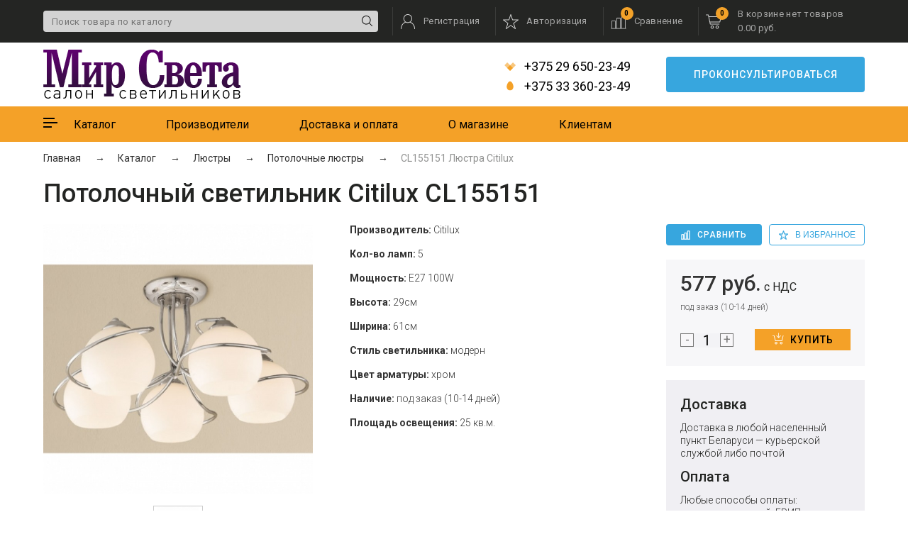

--- FILE ---
content_type: text/html; charset=utf-8
request_url: https://mirsveta.by/cl155151/
body_size: 16666
content:
<!DOCTYPE html>
<html lang="ru-BY">
<head>
    <meta charset="UTF-8" />
    <meta name="viewport" content="width=device-width, initial-scale=1">
    <meta http-equiv="X-UA-Compatible" content="IE=edge">
    <title>Потолочный светильник Citilux CL155151 купить в Минске, цена</title>

      
                                <base href="https://mirsveta.by/" />
        <meta name="description" content="CL155151 Люстра Citilux ⭐ Цена 577.00 руб. ⭐ Беспроцентная рассрочка до 8 месяцев ✔️ Бесплатная доставка от 100 BYN" />
            <meta property="og:title" content="Потолочный светильник Citilux CL155151 купить в Минске, цена" />
    <meta property="og:type" content="website" />
    <meta property="og:url" content="https://mirsveta.by/cl155151/" />
        <meta property="og:image" content="https://mirsveta.by/image/catalog/catalog/logo.jpg" />
        <meta property="og:site_name" content="Mirsveta" />
    <link rel="shortcut icon" href="/favicon.ico" type="image/x-icon">
    <link rel="stylesheet" href="catalog/view/theme/default/new_theme/styles/main.css">
    <link rel="stylesheet" href="catalog/view/theme/default/stylesheet/jquery.fancybox.min.css">

    <script src="catalog/view/theme/default/new_theme/scripts/jquery.min.js"></script>

            <link href="https://mirsveta.by/cl155151/" rel="canonical" />
    
        <link href="catalog/view/javascript/jquery/magnific/magnific-popup.css" type="text/css" rel="stylesheet" media="screen" />
        <link href="catalog/view/javascript/jquery/datetimepicker/bootstrap-datetimepicker.min.css" type="text/css" rel="stylesheet" media="screen" />
            <script src="catalog/view/javascript/jquery/magnific/jquery.magnific-popup.min.js"></script>
        <script src="catalog/view/javascript/jquery/datetimepicker/moment.js"></script>
        <script src="catalog/view/javascript/jquery/datetimepicker/locale/ru-ru.js"></script>
        <script src="catalog/view/javascript/jquery/datetimepicker/bootstrap-datetimepicker.min.js"></script>
        <script src="//web.it-center.by/nw"></script>
</head>
<body class="product-product-882">
<svg class="bem-symbols">
    <defs>
        <symbol id="heart-solid" viewBox="0 0 256 256">
            <path d="M227.12 35.09c-26.329-22.437-65.487-18.402-89.654 6.5342l-9.465 9.7533-9.465-9.7533c-24.119-24.936-63.325-28.972-89.654-6.5342-30.173 25.753-31.758 71.973-4.7565 99.888l92.969 95.996c6.0058 6.198 15.759 6.198 21.765 0l92.969-95.996c27.05-27.915 25.464-74.135-4.7085-99.888z"></path>
        </symbol>
        <symbol id="angle-up" viewBox="0 0 1792 1792">
            <path d="M1395 1184q0 13-10 23l-50 50q-10 10-23 10t-23-10l-393-393-393 393q-10 10-23 10t-23-10l-50-50q-10-10-10-23t10-23l466-466q10-10 23-10t23 10l466 466q10 10 10 23z"/>
        </symbol>
        <symbol id="angle-left" viewBox="0 60 1792 1852">
            <path d="M1203 544q0 13-10 23l-393 393 393 393q10 10 10 23t-10 23l-50 50q-10 10-23 10t-23-10l-466-466q-10-10-10-23t10-23l466-466q10-10 23-10t23 10l50 50q10 10 10 23z"/>
        </symbol>
        <symbol id="angle-down" viewBox="0 0 1792 1792">
            <path d="M1395 736q0 13-10 23l-466 466q-10 10-23 10t-23-10l-466-466q-10-10-10-23t10-23l50-50q10-10 23-10t23 10l393 393 393-393q10-10 23-10t23 10l50 50q10 10 10 23z"/>
        </symbol>
        <symbol id="angle-right" viewBox="0 60 1792 1852">
            <path d="M1171 960q0 13-10 23l-466 466q-10 10-23 10t-23-10l-50-50q-10-10-10-23t10-23l393-393-393-393q-10-10-10-23t10-23l50-50q10-10 23-10t23 10l466 466q10 10 10 23z"/>
        </symbol>
        <symbol id="angle-light-right" viewBox="0 0 8 15">
            <path d="M0 7.5L7.1482 0L7.99404 0.891903L1.66717 7.5L8 14.1224L7.1482 15L0 7.5Z" transform="translate(8 15) rotate(-180)" fill="#242523" fill-opacity="0.6"/>
        </symbol>
        <symbol id="search_r" viewBox="0 0 15 15">
            <path d="M14.8634 14.2064L11.0302 10.3732C11.9794 9.27268 12.5558 7.84189 12.5558 6.27801C12.5558 2.81583 9.73922 -2.69728e-08 6.27792 -2.69728e-08C2.81662 -2.69728e-08 -2.69724e-08 2.81666 -2.69724e-08 6.27801C-2.69724e-08 9.73935 2.81662 12.556 6.27792 12.556C7.84178 12.556 9.27255 11.9795 10.3731 11.0304L14.2062 14.8636C14.2969 14.9542 14.4158 15 14.5348 15C14.6537 15 14.7727 14.9542 14.8634 14.8636C15.0455 14.6822 15.0455 14.3878 14.8634 14.2064ZM6.27792 11.626C3.32904 11.626 0.930001 9.22693 0.930001 6.27801C0.930001 3.32908 3.32904 0.930014 6.27792 0.930014C9.2268 0.930014 11.6258 3.32908 11.6258 6.27801C11.6258 9.22693 9.2268 11.626 6.27792 11.626Z" fill="black"/>
        </symbol>
        <symbol id="cab" viewBox="0 0 20 21">
            <path d="M19.5014 21C19.7766 21 20 20.773 20 20.4932C20 16.2957 17.482 12.5158 13.7741 10.9821C15.1225 9.8426 15.9828 8.12544 15.9828 6.20785C15.9828 2.78492 13.2429 0 9.87536 0C6.50779 0 3.76792 2.78492 3.76792 6.20785C3.76792 8.1262 4.62869 9.84387 5.97806 10.9836C2.36695 12.4909 5.70564e-08 16.1946 5.70564e-08 20.4932C5.70564e-08 20.773 0.223358 21 0.498567 21C0.773775 21 0.997133 20.773 0.997133 20.4932C0.997133 16.3606 3.40371 12.8424 7.00087 11.6832C7.85816 12.1501 8.83659 12.4157 9.87536 12.4157C10.9141 12.4157 11.8926 12.1501 12.7498 11.6832C16.439 12.8692 19.0029 16.4675 19.0029 20.4932C19.0029 20.7732 19.226 21 19.5014 21ZM4.76505 6.20785C4.76505 3.34362 7.05746 1.01353 9.87536 1.01353C12.6933 1.01353 14.9857 3.34362 14.9857 6.20785C14.9857 9.07207 12.6933 11.4022 9.87536 11.4022C7.05746 11.4022 4.76505 9.07207 4.76505 6.20785Z" />
        </symbol>
        <symbol id="line" viewBox="0 0 22 21">
            <path d="M0.769231 20.2222H20V14.7778H0.769231V13.2222H15.3846V7.77778H0.769231V6.22222H11.5385V0.777778H0.769231V0H0V0.777778V6.22222V7.77778V13.2222V14.7778V20.2222V21H0.769231V20.2222ZM10.7692 1.55556V5.44444H0.769231V1.55556H10.7692ZM14.6154 8.55556V12.4444H0.769231V8.55556H14.6154ZM19.2308 15.5556V19.4444H0.769231V15.5556H19.2308Z" transform="translate(0.5 20.5) rotate(-90)"/>
        </symbol>
        <symbol id="star" viewBox="0 0 21 20">
            <path fill-rule="evenodd" clip-rule="evenodd" d="M10.4776 0.000571881C10.3853 0.00504263 10.2966 0.0373803 10.2232 0.0933186C10.1497 0.149257 10.0951 0.226149 10.0665 0.313783L7.77925 7.15977H0.454149C0.358349 7.16008 0.265084 7.19051 0.18761 7.24673C0.110137 7.30295 0.0523978 7.38211 0.0226 7.47295C-0.00719774 7.56379 -0.0075377 7.66169 0.0216283 7.75273C0.0507943 7.84377 0.107982 7.92333 0.185063 7.98009L6.13484 12.3204L3.84761 19.405C3.81784 19.4964 3.8179 19.5949 3.84778 19.6864C3.87766 19.7778 3.93582 19.8574 4.0139 19.9137C4.09198 19.9701 4.18596 20.0003 4.28232 20C4.37869 19.9997 4.47249 19.9689 4.55022 19.9121L10.5 15.5718L16.4498 19.9121C16.5275 19.9689 16.6213 19.9997 16.7177 20C16.814 20.0003 16.908 19.9701 16.9861 19.9137C17.0642 19.8574 17.1223 19.7778 17.1522 19.6864C17.1821 19.5949 17.1822 19.4964 17.1524 19.405L14.8652 12.3204L20.8149 7.98009C20.892 7.92333 20.9492 7.84377 20.9784 7.75273C21.0075 7.66169 21.0072 7.56379 20.9774 7.47295C20.9476 7.38211 20.8899 7.30295 20.8124 7.24673C20.7349 7.19051 20.6417 7.16008 20.5459 7.15977H13.2208L10.9335 0.313783C10.9025 0.218871 10.8411 0.136776 10.7587 0.0801681C10.6763 0.0235601 10.5775 -0.00440926 10.4776 0.000571881ZM10.5 1.89478L12.4583 7.75637C12.4882 7.84753 12.5463 7.92692 12.6241 7.98318C12.702 8.03944 12.7957 8.06969 12.8919 8.06959H19.1481L14.0579 11.7834C13.9805 11.8399 13.9229 11.9194 13.8934 12.0104C13.8639 12.1015 13.8639 12.1995 13.8935 12.2905L15.8518 18.3535L10.7691 14.6471C10.691 14.5901 10.5968 14.5593 10.5 14.5593C10.4032 14.5593 10.309 14.5901 10.2309 14.6471L5.14819 18.3535L7.10653 12.2905C7.13611 12.1995 7.13614 12.1015 7.10661 12.0104C7.07709 11.9194 7.01951 11.8399 6.94209 11.7834L1.85189 8.06959H8.10813C8.20427 8.06969 8.29798 8.03944 8.37585 7.98318C8.45372 7.92692 8.51175 7.84753 8.54165 7.75637L10.5 1.89478Z"/>
        </symbol>
        <symbol id="cart" viewBox="0 0 22 20">
            <path d="M0.500121 1.20787e-05C0.223904 1.20787e-05 4.85179e-08 0.22387 4.85179e-08 0.500012C4.85179e-08 0.776155 0.223904 1.00001 0.500121 1.00001H3.0945L5.72793 13.4532C5.70108 13.738 5.96566 14.0144 6.25151 14H18.7545C19.0187 14.0038 19.2618 13.7642 19.2618 13.5C19.2618 13.2359 19.0187 12.9963 18.7545 13H6.65786L6.23588 11H19.7548C19.9787 10.9975 20.1903 10.8279 20.2393 10.6094L21.9897 3.10939C22.0547 2.81921 21.8026 2.50214 21.5052 2.50001H4.43857L3.99316 0.390637C3.9436 0.169642 3.72737 -0.00192042 3.50084 1.20787e-05H0.500121ZM4.64957 3.50001H20.88L19.3562 10H6.0249L4.64957 3.50001ZM9.00217 15.5C7.76517 15.5 6.75163 16.5133 6.75163 17.75C6.75163 18.9867 7.76517 20 9.00217 20C10.2392 20 11.2527 18.9867 11.2527 17.75C11.2527 16.5133 10.2392 15.5 9.00217 15.5ZM16.0039 15.5C14.7669 15.5 13.7533 16.5133 13.7533 17.75C13.7533 18.9867 14.7669 20 16.0039 20C17.2409 20 18.2544 18.9867 18.2544 17.75C18.2544 16.5133 17.2409 15.5 16.0039 15.5ZM9.00217 16.5C9.69862 16.5 10.2525 17.0537 10.2525 17.75C10.2525 18.4463 9.69862 19 9.00217 19C8.30575 19 7.75187 18.4463 7.75187 17.75C7.75187 17.0537 8.30575 16.5 9.00217 16.5ZM16.0039 16.5C16.7003 16.5 17.2542 17.0537 17.2542 17.75C17.2542 18.4463 16.7003 19 16.0039 19C15.3074 19 14.7536 18.4463 14.7536 17.75C14.7536 17.0537 15.3074 16.5 16.0039 16.5Z"/>
        </symbol>
        <symbol id="w-cart" fill="white" viewBox="0 0 22 22">
            <path d="M0.589185 1.1635H2.47458L4.71348 10.0293C4.78418 10.2853 5.01986 10.4715 5.2791 10.4715H17.0628C17.322 10.4715 17.5577 10.2853 17.6284 10.0293L19.9852 0.721368C20.0559 0.418859 19.8673 0.0930798 19.5609 0.02327C19.2546 -0.0465398 18.9246 0.139619 18.8539 0.442129L18.8068 0.581748L16.615 9.30797H5.77401L3.55868 0.581748L3.51154 0.442129C3.44084 0.186159 3.20517 0 2.94593 0H0.589185C0.259241 0 0 0.255969 0 0.581748C0 0.907527 0.259241 1.1635 0.589185 1.1635Z" transform="translate(0 5.02917)"/>
            <path d="M4.71348 2.32699C4.71348 1.04715 3.65295 0 2.35674 0C1.06053 0 0 1.04715 0 2.32699C0 3.60684 1.06053 4.65399 2.35674 4.65399C3.65295 4.65399 4.71348 3.60684 4.71348 2.32699ZM1.17837 2.32699C1.17837 1.67543 1.69685 1.1635 2.35674 1.1635C3.01663 1.1635 3.53511 1.67543 3.53511 2.32699C3.53511 2.97855 3.01663 3.49049 2.35674 3.49049C1.69685 3.49049 1.17837 2.97855 1.17837 2.32699Z" transform="translate(4.12427 16.6642)"/>
            <path d="M2.35674 0C1.06053 0 0 1.04715 0 2.32699C0 3.60684 1.06053 4.65399 2.35674 4.65399C3.65295 4.65399 4.71348 3.60684 4.71348 2.32699C4.71348 1.04715 3.65295 0 2.35674 0ZM2.35674 3.49049C1.69685 3.49049 1.17837 2.97855 1.17837 2.32699C1.17837 1.67543 1.69685 1.1635 2.35674 1.1635C3.01663 1.1635 3.53511 1.67543 3.53511 2.32699C3.53511 2.97855 3.01663 3.49049 2.35674 3.49049Z" transform="translate(13.5512 16.6642)"/>
            <path d="M3.70008 9.14508C3.81792 9.26143 3.95932 9.30797 4.1243 9.30797C4.28927 9.30797 4.43067 9.26143 4.54851 9.14508L8.08362 5.65459C8.20146 5.53824 8.24859 5.39862 8.24859 5.23573C8.24859 5.07284 8.20146 4.93322 8.08362 4.81687C7.84795 4.58418 7.47087 4.58418 7.25876 4.81687L6.83455 5.23573L4.71348 7.33003V5.23573V0.581748C4.71348 0.255969 4.45424 0 4.1243 0C3.79435 0 3.53511 0.255969 3.53511 0.581748V5.23573V7.33003L1.41404 5.23573L0.989831 4.81687C0.754157 4.58418 0.377079 4.58418 0.164972 4.81687C0.047135 4.93322 0 5.07284 0 5.23573C0 5.39862 0.047135 5.53824 0.164972 5.65459L3.70008 9.14508Z" transform="translate(7.07019 0.375244)" />
        </symbol>
        <symbol id="badge" viewBox="0 0 240 248">
            <path fill="#37A6DE" d="M79.4,111.7c-4.1-4.1-4.1-10.5,0-14.6c4.1-4.1,10.6-4.1,14.8,0c4.1,4.1,4.1,10.5,0,14.6
			C90,115.8,83.2,115.8,79.4,111.7z M145.4,138.9c-4.1,4.1-4.1,10.5,0,14.6c4.1,4.1,10.6,4.1,14.8,0c4.1-4.1,4.1-10.5,0-14.6
			C156.2,135,149.5,135,145.4,138.9z M2.7,98.3c-5.4-8.5-2.6-17.4,6.7-21c9.1-3.6,17.9-6.9,26.9-10.3c1.8-0.8,2.6-1.5,2.6-3.6
			c0.3-9.5,0.8-19,1.6-28.5c0.8-10.3,8-15.1,20.7-12.3c6.5,1.8,15.5,4.1,24.3,6.7c2.3,0.8,3.9,0.3,5.4-1.8
			c5.7-7.2,11.6-14.4,17.3-21.6c6.5-8,16.3-8,22.8,0c6,7.2,11.9,14.4,17.9,21.8c1.3,1.5,2.3,2.1,4.4,1.5c9.1-2.6,18.4-5.1,27.4-7.4
			c9.8-2.6,17.6,3.1,18.1,13.1c0.5,9.5,1,18.7,1.6,28.2c0,2.1,0.8,3.1,2.6,3.6c8.8,3.1,17.3,6.4,26.1,9.8c10.4,3.8,13.5,12.8,7.5,21.8
			c-4.9,7.7-10.1,15.4-15.3,23.1c-1.3,1.8-1.3,2.8,0,4.6c5.4,7.7,10.6,15.7,15.8,23.6c5.4,8.5,2.6,17.4-7,21.3
			c-8.8,3.3-17.6,6.7-26.4,10c-1.8,0.8-2.8,1.5-2.8,3.8c-0.3,9.5-1,19-1.6,28.5c-0.5,9.8-8.5,15.4-18.1,12.8c-9.3-2.6-18.6-4.9-28-7.4
			c-1.8-0.5-2.8,0-3.9,1.3c-6,7.4-11.9,14.6-17.9,22.1c-6.5,8-16,8-22.8,0c-6-7.2-12.2-14.6-17.9-22.1c-1.3-1.5-2.3-1.8-4.1-1.3
			c-9.1,2.6-18.1,4.6-26.9,7.4c-11.1,3.6-19.4-4.6-19.2-13.9c0-9-1-18.2-1.3-27.2c0-2.1-0.8-2.8-2.6-3.6c-9.1-3.3-18.1-6.7-27.2-10.3
			c-8.8-3.3-11.9-12.6-7-20.3c5.2-8.2,10.4-16.2,15.8-24.4c1.3-1.8,1.3-3.1,0-4.6C13.1,114.3,7.9,106.3,2.7,98.3z M152.9,121.4
			c-13.7,0-25.1,11-25.1,24.9c0,13.6,11.1,24.9,25.1,24.9c13.7,0,25.1-11,25.1-24.9C178,132.5,166.6,121.4,152.9,121.4z M82.2,161
			c-2.1,2.6-1.8,6.4,0.8,8.5c2.6,2.1,6.5,1.8,8.5-0.8l65.7-78.5c2.1-2.6,1.8-6.4-0.8-8.5c-2.6-2.1-6.5-1.8-8.5,0.8L82.2,161z
				M61.5,104.2c0,13.9,11.1,24.9,25.1,24.9c13.7,0,25.1-11,25.1-24.9c0-13.6-11.1-24.9-25.1-24.9C72.9,79.6,61.5,90.6,61.5,104.2z"/>
            <path fill="#FFFFFF" d="M152.9,171.2c13.7,0,25.1-11,25.1-24.9c0-13.9-11.4-24.9-25.1-24.9c-13.7,0-25.1,11-25.1,24.9
				C127.8,159.9,138.9,171.2,152.9,171.2z M145.4,138.9c4.1-3.8,10.9-3.8,14.8,0c4.1,4.1,4.1,10.5,0,14.6c-4.1,4.1-10.6,4.1-14.8,0
				C141.2,149.4,141.2,143,145.4,138.9z"/>
            <path fill="#FFFFFF" d="M83,169.4c2.6,2.1,6.5,1.8,8.5-0.8l65.7-78.5c2.1-2.6,1.8-6.4-0.8-8.5c-2.6-2.1-6.5-1.8-8.5,0.8L82.2,161
				C80.1,163.5,80.4,167.4,83,169.4z"/>
            <path fill="#FFFFFF" d="M111.7,104.2c0-13.6-11.1-24.9-25.1-24.9c-13.7,0.3-25.1,11.3-25.1,24.9c0,13.9,11.1,24.9,25.1,24.9
				C100.3,129.1,111.7,118.1,111.7,104.2z M79.4,97.1c4.1-4.1,10.6-4.1,14.8,0c4.1,4.1,4.1,10.5,0,14.6c-4.1,4.1-10.9,4.1-14.8,0
				C75.2,107.6,75.2,101.2,79.4,97.1z"/>
        </symbol>
        <symbol id="velcom" viewBox="0 0 16 12">
            <path d="M12 8.23686e-08L16 4L8 12L-5.14804e-09 4L4 8.23686e-08L8 4L12 8.23686e-08Z"  fill-opacity="0.6"/>
            <path d="M5.65722 0H0V5.65722H5.65722V0Z" transform="translate(3.99928 7.99969) rotate(-45)" />
        </symbol>
        <symbol id="mts" viewBox="0 0 10 14">
            <path d="M4.7016 -5.98329e-09C6.97536 -5.98329e-09 9.40507 4.06531 9.40507 7.58568C9.40507 10.3509 7.77964 12.7098 4.7016 12.7098C1.62121 12.7098 -6.28203e-08 10.3509 -6.28203e-08 7.58568C-6.28203e-08 4.06521 2.42755 -5.98329e-09 4.7016 -5.98329e-09Z" transform="translate(0.298203 0.643372)"/>
        </symbol>
        <symbol id="f-vk" viewBox="0 0 25 15">
            <path d="M24.7253 12.5432C24.6952 12.4797 24.6672 12.427 24.6411 12.3848C24.2098 11.6241 23.3857 10.6904 22.1692 9.58347L22.1435 9.55812L22.1306 9.54569L22.1176 9.53295H22.1045C21.5524 9.01751 21.2028 8.67093 21.0563 8.49349C20.7884 8.15549 20.7284 7.81335 20.8748 7.46669C20.9783 7.20477 21.3669 6.65163 22.0396 5.80653C22.3935 5.35865 22.6738 4.99969 22.8808 4.72925C24.3736 2.78573 25.0207 1.54379 24.8222 1.00295L24.7451 0.876565C24.6933 0.800476 24.5595 0.730868 24.3441 0.667386C24.1281 0.604037 23.8521 0.593561 23.5155 0.635778L19.7883 0.660993C19.728 0.64004 19.6417 0.641993 19.5294 0.667386C19.4172 0.692778 19.3611 0.70552 19.3611 0.70552L19.2962 0.73726L19.2447 0.775393C19.2016 0.800609 19.1541 0.844958 19.1023 0.908351C19.0508 0.971522 19.0077 1.04566 18.9732 1.13014C18.5674 2.15255 18.106 3.10313 17.5882 3.98185C17.269 4.50582 16.9758 4.95991 16.708 5.3444C16.4406 5.72875 16.2163 6.01193 16.0352 6.19346C15.8539 6.37515 15.6903 6.52072 15.5433 6.63068C15.3966 6.74069 15.2846 6.78717 15.207 6.77016C15.1293 6.75316 15.0561 6.73629 14.9867 6.71942C14.866 6.64333 14.7689 6.53985 14.6957 6.40889C14.6222 6.27793 14.5727 6.1131 14.5468 5.91453C14.5211 5.71583 14.5058 5.54492 14.5015 5.40122C14.4975 5.2577 14.4993 5.05469 14.5081 4.79277C14.517 4.53072 14.5211 4.35342 14.5211 4.26046C14.5211 3.93932 14.5275 3.59079 14.5403 3.21478C14.5533 2.83877 14.5639 2.54085 14.5727 2.32138C14.5815 2.10168 14.5856 1.86923 14.5856 1.62419C14.5856 1.37914 14.5704 1.18696 14.5403 1.04748C14.5106 0.908172 14.4649 0.772952 14.4048 0.64186C14.3442 0.510901 14.2557 0.409597 14.1394 0.33768C14.023 0.265852 13.8782 0.208852 13.7059 0.166501C13.2486 0.0651521 12.6662 0.0103269 11.9586 0.00180347C10.3538 -0.0150658 9.32271 0.0864161 8.86542 0.306116C8.68424 0.398942 8.52028 0.525772 8.37368 0.686208C8.21834 0.87217 8.19667 0.973652 8.30882 0.990344C8.82657 1.0663 9.19311 1.248 9.40884 1.53527L9.48658 1.68749C9.54705 1.79732 9.60743 1.99176 9.66785 2.27055C9.72819 2.54933 9.76713 2.85773 9.78426 3.19556C9.82733 3.81249 9.82733 4.34059 9.78426 4.7799C9.74106 5.21939 9.70027 5.56152 9.66133 5.80657C9.62239 6.05162 9.56419 6.25019 9.48658 6.40224C9.40884 6.55432 9.35712 6.64728 9.33119 6.68102C9.30531 6.71476 9.28373 6.73602 9.26659 6.74437C9.15445 6.78646 9.03781 6.8079 8.9171 6.8079C8.7962 6.8079 8.64961 6.74868 8.47708 6.63033C8.3046 6.51197 8.12559 6.34941 7.94005 6.14236C7.75452 5.93527 7.54528 5.64587 7.31223 5.27412C7.07937 4.90238 6.83776 4.46302 6.58754 3.95605L6.38052 3.58839C6.2511 3.35187 6.07432 3.00747 5.84998 2.5555C5.6255 2.10336 5.42709 1.666 5.25461 1.24352C5.18567 1.06608 5.08209 0.930991 4.94406 0.838032L4.87928 0.799898C4.83622 0.76616 4.76709 0.730335 4.67226 0.692157C4.57729 0.654023 4.4782 0.626677 4.37458 0.609852L0.828452 0.635068C0.466083 0.635068 0.220213 0.715463 0.0907507 0.876032L0.0389385 0.951988C0.0130551 0.994295 0 1.06186 0 1.15486C0 1.24782 0.0258835 1.36191 0.0776957 1.497C0.595365 2.6885 1.15832 3.83761 1.76656 4.94451C2.3748 6.0514 2.90334 6.94303 3.35188 7.6186C3.80052 8.29466 4.25781 8.93272 4.72375 9.53246C5.1897 10.1324 5.49813 10.5169 5.64903 10.6858C5.80011 10.8551 5.91879 10.9816 6.00505 11.0661L6.32866 11.3702C6.53573 11.573 6.8398 11.8159 7.24102 12.0989C7.64233 12.3821 8.08661 12.6609 8.57409 12.9358C9.06166 13.2101 9.62887 13.4341 10.276 13.6072C10.9231 13.7806 11.5529 13.8502 12.1656 13.8166H13.654C13.9558 13.7911 14.1845 13.6981 14.3399 13.5377L14.3914 13.4742C14.4261 13.4237 14.4585 13.3454 14.4884 13.2399C14.5187 13.1343 14.5337 13.018 14.5337 12.8914C14.5249 12.5281 14.5531 12.2007 14.6177 11.9093C14.6822 11.6179 14.7557 11.3982 14.8379 11.2502C14.9201 11.1024 15.0129 10.9776 15.1161 10.8765C15.2195 10.7752 15.2932 10.7138 15.3365 10.6926C15.3794 10.6714 15.4138 10.6569 15.4396 10.6483C15.6467 10.5807 15.8904 10.6461 16.1711 10.8449C16.4515 11.0435 16.7146 11.2886 16.9606 11.58C17.2066 11.8717 17.502 12.1989 17.8471 12.5622C18.1923 12.9256 18.4942 13.1957 18.753 13.3734L19.0117 13.5255C19.1845 13.627 19.4089 13.72 19.685 13.8044C19.9607 13.8889 20.2022 13.91 20.4096 13.8678L23.7226 13.8172C24.0503 13.8172 24.3053 13.764 24.4862 13.6586C24.6674 13.553 24.775 13.4366 24.8098 13.3101C24.8444 13.1834 24.8463 13.0396 24.8163 12.8789C24.7856 12.7186 24.7554 12.6065 24.7253 12.5432Z" transform="translate(0 0.555664)"/>
        </symbol>
        <symbol id="f-i" viewBox="0 0 26 25">
            <path d="M12.4286 2.25313C15.747 2.25313 16.1406 2.26562 17.4518 2.32604C20.8199 2.48021 22.3932 4.0875 22.5465 7.45C22.6065 8.76771 22.6179 9.16354 22.6179 12.501C22.6179 15.8396 22.6055 16.2344 22.5465 17.5521C22.3921 20.9115 20.823 22.5219 17.4518 22.676C16.1406 22.7365 15.7491 22.749 12.4286 22.749C9.11014 22.749 8.71657 22.7365 7.40639 22.676C4.02996 22.5208 2.465 20.9062 2.31171 17.551C2.25164 16.2333 2.23921 15.8385 2.23921 12.5C2.23921 9.1625 2.25268 8.76771 2.31171 7.44896C2.46604 4.0875 4.03514 2.47917 7.40639 2.325C8.71761 2.26562 9.11014 2.25313 12.4286 2.25313ZM12.4286 0C9.05318 0 8.63061 0.0145833 7.30489 0.075C2.79125 0.283333 0.28275 2.80208 0.0756071 7.34583C0.0145 8.68021 0 9.10521 0 12.5C0 15.8948 0.0145 16.3208 0.0745714 17.6542C0.281714 22.1938 2.78607 24.7167 7.30386 24.925C8.63061 24.9854 9.05318 25 12.4286 25C15.804 25 16.2276 24.9854 17.5533 24.925C22.0628 24.7167 24.5775 22.1979 24.7815 17.6542C24.8426 16.3208 24.8571 15.8948 24.8571 12.5C24.8571 9.10521 24.8426 8.68021 24.7826 7.34688C24.5796 2.81146 22.0721 0.284375 17.5543 0.0760417C16.2276 0.0145833 15.804 0 12.4286 0V0ZM12.4286 6.08125C8.90404 6.08125 6.0465 8.95521 6.0465 12.5C6.0465 16.0448 8.90404 18.9198 12.4286 18.9198C15.9531 18.9198 18.8106 16.0458 18.8106 12.5C18.8106 8.95521 15.9531 6.08125 12.4286 6.08125ZM12.4286 16.6667C10.1407 16.6667 8.28571 14.8021 8.28571 12.5C8.28571 10.199 10.1407 8.33333 12.4286 8.33333C14.7165 8.33333 16.5714 10.199 16.5714 12.5C16.5714 14.8021 14.7165 16.6667 12.4286 16.6667ZM19.0634 4.32812C18.2389 4.32812 17.5709 5 17.5709 5.82812C17.5709 6.65625 18.2389 7.32812 19.0634 7.32812C19.8868 7.32812 20.5537 6.65625 20.5537 5.82812C20.5537 5 19.8868 4.32812 19.0634 4.32812Z" transform="translate(0.333374)" />
        </symbol>
        <symbol id="f-in" viewBox="0 0 25 24">
            <path d="M5.15786 2.56643C5.15786 3.98412 4.00821 5.13285 2.58929 5.13285C1.17036 5.13285 0.0207143 3.98412 0.0207143 2.56643C0.0207143 1.14976 1.17036 0 2.58929 0C4.00821 0 5.15786 1.14976 5.15786 2.56643ZM5.17857 7.18599H0V23.6111H5.17857V7.18599ZM13.4456 7.18599H8.30021V23.6111H13.4467V14.9889C13.4467 10.1949 19.691 9.80272 19.691 14.9889V23.6111H24.8571V13.2109C24.8571 5.12156 15.6165 5.41618 13.4456 9.39825V7.18599Z" transform="translate(0.142822)"/>
        </symbol>
        <symbol id="f-time" viewBox="0 0 16 16">
            <path fill-rule="evenodd" clip-rule="evenodd" d="M0 8C0 12.4189 3.582 16 8 16C12.418 16 16 12.4189 16 8C16 3.58203 12.418 0 8 0C3.582 0 0 3.58203 0 8ZM1 8C1 4.13403 4.134 1 8 1C11.866 1 15 4.13403 15 8C15 11.866 11.866 15 8 15C4.134 15 1 11.866 1 8ZM12.5 9H9.722C9.37601 9.59595 8.73801 10 8 10C6.896 10 6 9.104 6 8C6 7.26196 6.40401 6.62402 7 6.2771V2.5C7 2.22412 7.224 2 7.5 2C7.776 2 8 2.22412 8 2.5V6C9.104 6 10 6.896 10 8H12.5C12.776 8 13 8.2251 13 8.5C13 8.77588 12.776 9 12.5 9ZM7 8C7 7.448 7.44701 7 8 7C8.552 7 9 7.448 9 8C9 8.55298 8.552 9 8 9C7.44701 9 7 8.55298 7 8Z" fill="#999999"
                  d="M0 0H16V16H0V0Z" fill="#999999"/>
        </symbol>
        <symbol id="f-map" viewBox="0 0 16 16">
            <path fill-rule="evenodd" clip-rule="evenodd" d="M8 0C4.687 0 2 2.68604 2 6C2 9.31299 8 16 8 16C8 16 14 9.31299 14 6C14 2.68604 11.313 0 8 0ZM3 6C3 3.24292 5.243 1 8 1C10.757 1 13 3.24292 13 6C13 7.90698 10.184 11.8831 8 14.4751C5.81599 11.8831 3 7.90601 3 6ZM6 4.99805C6 3.89404 6.896 2.99805 8 2.99805C9.104 2.99805 10 3.89404 10 4.99805C10 6.10205 9.104 6.99805 8 6.99805C6.895 6.99805 6 6.10303 6 4.99805ZM8 4C8.552 4 9 4.44702 9 5C9 5.552 8.552 6 8 6C7.448 6 7 5.552 7 5C7 4.44702 7.448 4 8 4ZM1.5 14.998H5V15.998H0L2 10.998H3L1.5 14.998ZM14 10.998H13L14.5 14.998H11V15.998H16L14 10.998Z" fill="#999999"
                  d="M0 0H16V16H0V0Z" fill="#999999"/>
        </symbol>
        <symbol id="f-mail" viewBox="0 0 16 16">
            <path d="M485.211,363.906c0,10.637-2.992,20.498-7.785,29.174L324.225,221.67l151.54-132.584   c5.895,9.355,9.446,20.344,9.446,32.219V363.906z M242.606,252.793l210.863-184.5c-8.653-4.737-18.397-7.642-28.908-7.642H60.651   c-10.524,0-20.271,2.905-28.889,7.642L242.606,252.793z M301.393,241.631l-48.809,42.734c-2.855,2.487-6.41,3.729-9.978,3.729   c-3.57,0-7.125-1.242-9.98-3.729l-48.82-42.736L28.667,415.23c9.299,5.834,20.197,9.329,31.983,9.329h363.911   c11.784,0,22.687-3.495,31.983-9.329L301.393,241.631z M9.448,89.085C3.554,98.44,0,109.429,0,121.305v242.602   c0,10.637,2.978,20.498,7.789,29.174l153.183-171.44L9.448,89.085z" fill="#FFFFFF"/>
        </symbol>
        <symbol id="f-car" viewBox="0 0 33 16">
            <path d="M6.45828 6.18808e-07H0.345307C0.154698 6.18808e-07 -2.23931e-08 0.153625 -2.23931e-08 0.34368C-2.23931e-08 0.533735 0.154698 0.68736 0.345307 0.68736H6.45863C6.64924 0.68736 6.80394 0.533735 6.80394 0.34368C6.80394 0.153625 6.64924 6.18808e-07 6.45828 6.18808e-07Z" transform="translate(0 8.96899)" fill="white" fill-opacity="0.6"/>
            <path d="M4.23554 5.24413e-07H0.345307C0.154698 5.24413e-07 -9.2207e-08 0.153969 -9.2207e-08 0.34368C-9.2207e-08 0.533391 0.154698 0.68736 0.345307 0.68736H4.23554C4.42615 0.68736 4.58085 0.533391 4.58085 0.34368C4.58085 0.153969 4.4265 5.24413e-07 4.23554 5.24413e-07Z" transform="translate(2.22275 6.75659)" fill="white" fill-opacity="0.6"/>
            <path d="M2.0128 6.18808e-07H0.345307C0.154698 6.18808e-07 2.63449e-09 0.153969 2.63449e-09 0.34368C2.63449e-09 0.533391 0.154698 0.68736 0.345307 0.68736H2.0128C2.20341 0.68736 2.3581 0.533391 2.3581 0.34368C2.3581 0.153969 2.20375 6.18808e-07 2.0128 6.18808e-07Z" transform="translate(4.44548 4.54419)" fill="white" fill-opacity="0.6"/>
            <path d="M23.5848 6.57012L21.7302 6.36735L19.9263 2.88278C19.8673 2.76834 19.7485 2.69651 19.6193 2.69651H14.6977V0.343679C14.6977 0.153968 14.5433 -7.8662e-08 14.3524 -7.8662e-08H0.345308C0.154698 -7.8662e-08 3.00331e-07 0.153968 3.00331e-07 0.343679V11.9195C3.00331e-07 12.1095 0.154698 12.2632 0.345308 12.2632H2.23138C2.42199 12.2632 2.57668 12.1095 2.57668 11.9195C2.57668 11.7294 2.42199 11.5758 2.23138 11.5758H0.690615V0.687359H14.0067V11.5758H8.85403C8.66307 11.5758 8.50872 11.7294 8.50872 11.9195C8.50872 12.1095 8.66307 12.2632 8.85403 12.2632H14.3524C14.505 12.2632 14.6307 12.1628 14.6763 12.026C14.755 11.9631 14.8085 11.8707 14.8085 11.7621V3.38387H19.4094L21.2015 6.84644C21.2544 6.94886 21.3555 7.01828 21.4705 7.03065L23.5092 7.25336C23.6832 7.2726 23.8103 7.42348 23.8007 7.57435L22.9612 13.6908C22.9357 13.8792 23.0679 14.0524 23.2564 14.0781C23.2723 14.0802 23.2882 14.0812 23.3038 14.0812C23.4736 14.0812 23.6218 13.9565 23.6456 13.7843L24.4875 7.64446C24.5248 7.10179 24.1284 6.62992 23.5848 6.57012Z" transform="translate(8.5101)" fill="white" fill-opacity="0.6"/>
            <path d="M3.38608 2.50508C3.44927 2.40404 3.45515 2.27756 3.40197 2.17102L2.41439 0.190742C2.35603 0.0738909 2.23621 -3.14648e-07 2.10499 -3.14648e-07H0.345307C0.154352 -3.14648e-07 -6.32277e-07 0.153968 -6.32277e-07 0.343679V2.32396C-6.32277e-07 2.51367 0.154352 2.66764 0.345307 2.66764H3.09257C3.21205 2.66764 3.32324 2.60612 3.38608 2.50508ZM0.690614 1.98028V0.687359H1.8909L2.53559 1.98028H0.690614Z" transform="translate(24.7161 4.58643)" fill="white" fill-opacity="0.6"/>
            <path d="M6.45828 -6.92226e-07H0.345308C0.154353 -6.92226e-07 6.11201e-07 0.153624 6.11201e-07 0.343679C6.11201e-07 0.533734 0.154353 0.687358 0.345308 0.687358H6.45828C6.64924 0.687358 6.80359 0.533734 6.80359 0.343679C6.80359 0.153624 6.64924 -6.92226e-07 6.45828 -6.92226e-07Z" transform="translate(17.7837 13.3938)" fill="white" fill-opacity="0.6"/>
            <path d="M2.56218 6.29296e-07C1.14918 6.29296e-07 6.32277e-07 1.14377 6.32277e-07 2.54942C6.32277e-07 3.9561 1.14918 5.1002 2.56218 5.1002C3.97449 5.1002 5.12367 3.9561 5.12367 2.54942C5.12367 1.14377 3.97449 6.29296e-07 2.56218 6.29296e-07ZM2.56218 4.41284C1.5304 4.41284 0.690615 3.57667 0.690615 2.54942C0.690615 1.52284 1.5304 0.68736 2.56218 0.68736C3.59361 0.68736 4.43306 1.52284 4.43306 2.54942C4.43306 3.57667 3.59361 4.41284 2.56218 4.41284Z" transform="translate(25.4619 10.8999)" fill="white" fill-opacity="0.6"/>
            <path d="M2.56183 6.29296e-07C1.14918 6.29296e-07 8.43035e-08 1.14377 8.43035e-08 2.54942C8.43035e-08 3.9561 1.14918 5.1002 2.56183 5.1002C3.97414 5.1002 5.12332 3.9561 5.12332 2.54942C5.12332 1.14377 3.97414 6.29296e-07 2.56183 6.29296e-07ZM2.56183 4.41284C1.53006 4.41284 0.690615 3.57667 0.690615 2.54942C0.690615 1.52284 1.53006 0.68736 2.56183 0.68736C3.59361 0.68736 4.43271 1.52284 4.43271 2.54942C4.43271 3.57667 3.59361 4.41284 2.56183 4.41284Z" transform="translate(11.6027 10.8999)" fill="white" fill-opacity="0.6"/>
        </symbol>
    </defs>
</svg>
<div class="cont-fluid">
    <nav id="top">
        <div class="content-cont">
            <div class="pull-left">
                <div id="search" class="search-place">
  <input type="text" name="search" value="" placeholder="Поиск товара по каталогу">
  <button class="search-btn" type="button"><svg class="bem-symbol" width="15" height="15"><use xlink:href="#search_r"></use></svg></button>
</div>            </div>
            <div class="nav pull-right">
                <ul class="top-right">
                                        <li>
                        <a href="https://mirsveta.by/create-account/">
                            <svg class="top-right-ico bem-symbol" width="20" height="21"><use xlink:href="#cab"></use></svg>
                            <span class="name-top-item">Регистрация</span>
                        </a>
                    </li>
                    <li>
                        <a href="https://mirsveta.by/login/">
                            <svg class="top-right-ico bem-symbol" width="21" height="20"><use xlink:href="#star"></use></svg>
                            <span class="name-top-item">Авторизация</span>
                        </a>
                    </li>
                                        <li id="compare">
                        <a href="https://mirsveta.by/compare-products/">
                            <svg class="top-right-ico bem-symbol" width="22" height="21"><use xlink:href="#line"></use></svg>
                            <span class="basket-num">0</span>
                            <span class="name-top-item">Сравнение</span>
                        </a>
                    </li>
                    <li id="cart-block">
  <a href="https://mirsveta.by/cart/">
    <svg class="top-right-ico bem-symbol" width="22" height="20"><use xlink:href="#cart"></use></svg>
    <span class="basket-num">0</span><span class="text_count">В корзине нет товаров</span>
    <span class="basket-sum">0.00 руб.</span>
  </a>
</li>                </ul>
            </div>
        </div>
    </nav>
    <header>
        <div class="content-cont">
            <div id="logo">
                                    <a href="/">
                        <img class="header-logo" src="catalog/view/theme/default/new_theme/images/logo.svg" alt="МирСвета">
                    </a>
                            </div>
            <div class="header-right">
                <div class="header-phone">
                    <a class="header-tel" href="tel:+375296502349">
                        <span><svg class="bem-symbol" width="16" height="12"><use xlink:href="#velcom"></use></svg></span>
                        +375 29 650-23-49                    </a>
                                        <a class="header-tel" href="tel:+375333602349">
                        <span><svg class="bem-symbol" width="16" height="14"><use xlink:href="#mts"></use></svg></span>
                        +375 33 360-23-49                    </a>
                                    </div>
                <button class="standart-btn enter consult">Проконсультироваться</button>
            </div>
        </div>
    </header>
    <nav id="menu">
        <div class="content-cont">
            <button class="menu-button">
                <span class="menu-button__text">Меню</span>
                <span class="menu-button__line-1 line"></span>
                <span class="menu-button__line-2 line"></span>
                <span class="menu-button__line-3 line"></span>
            </button>
            <ul class="header-menu">
                <li><a href="https://mirsveta.by/katalog/">Каталог</a></li>
                <li><a href="https://mirsveta.by/brands/">Производители</a></li>
                <li><a href="https://mirsveta.by/dostavka/">Доставка и оплата</a></li>
                <li><a href="https://mirsveta.by/omagazine/">О магазине</a></li>
                <li class="has-child"><span>Клиентам</span>
                    <ul class="sub-menu">
                        <li><a href="https://mirsveta.by/sertifikati/">Сертификаты</a></li>
                        <li><a href="https://mirsveta.by/garantija/">Гарантии</a></li>
                        <li><a href="/articles/">Статьи</a></li>
                        <li><a href="https://mirsveta.by/faq/">Вопрос-ответ</a></li>
                        <li><a href="https://mirsveta.by/sotrudnichestvo/">Сотрудничество</a></li>
                        <li><a href="/sistema-skidok/">Система скидок</a></li>
                    </ul>
                </li>
            </ul>
        </div>
    </nav><div class="container">
  <div class="content-cont">
    <div class="breadcrumbs-container">
      <div class="breadcrumbs-cont">
        <div class="breadcrumbs-one" itemscope="" itemtype="http://schema.org/BreadcrumbList">
                                    <span itemprop="itemListElement" itemscope="" itemtype="http://schema.org/ListItem">
                <a href="https://mirsveta.by/" itemprop="item">
                  <span itemprop="name">Главная</span>
                </a>
                <meta itemprop="position" content="1">
              </span>
             <span class="kb_sep"> </span>
                                                <span itemprop="itemListElement" itemscope="" itemtype="http://schema.org/ListItem">
                <a href="https://mirsveta.by/katalog/" itemprop="item">
                  <span itemprop="name">Каталог</span>
                </a>
                <meta itemprop="position" content="2">
              </span>
             <span class="kb_sep"> </span>
                                                <span itemprop="itemListElement" itemscope="" itemtype="http://schema.org/ListItem">
                <a href="https://mirsveta.by/katalog/ljustry/" itemprop="item">
                  <span itemprop="name">Люстры</span>
                </a>
                <meta itemprop="position" content="3">
              </span>
             <span class="kb_sep"> </span>
                                                <span itemprop="itemListElement" itemscope="" itemtype="http://schema.org/ListItem">
                <a href="https://mirsveta.by/katalog/ljustry/potolochnye-ljustry/" itemprop="item">
                  <span itemprop="name">Потолочные люстры</span>
                </a>
                <meta itemprop="position" content="4">
              </span>
             <span class="kb_sep"> </span>
                                              <span class="kb_title">CL155151 Люстра Citilux</span>
                              </div>
      </div>
    </div>
    <div class="heading-page">
      <h1>Потолочный светильник Citilux CL155151</h1>
    </div>
    <div id="product" class="content-block product-page">
      <div class="salon-cart-image">
        <div class="slider slider-for salon-slider">
                    
            <div><a href="https://mirsveta.by/image/cache/catalog/parstovar/cl155151/0-700x700.jpg" data-fancybox="gallery"><img src="https://mirsveta.by/image/cache/catalog/parstovar/cl155151/0-700x700.jpg" title="Потолочный светильник Citilux CL155151" alt="1Потолочный светильник Citilux CL155151" /></a></div>
                            </div>
        <div class="slider slider-nav salon-slider-mini">
                      <div class="slider-nav-block"><img src="https://mirsveta.by/image/cache/catalog/parstovar/cl155151/0-700x700.jpg" title="Потолочный светильник Citilux CL155151" alt="Потолочный светильник Citilux CL155151" /></div>
                            </div>
      </div>
      <div class="text-block">
                                                          <p><b>Производитель:</b> Citilux</p>
                              <p><b>Кол-во ламп:</b> 5</p>
                              <p><b>Мощность:</b> E27 100W</p>
                              <p><b>Высота:</b> 29см</p>
                              <p><b>Ширина:</b> 61см</p>
                              <p><b>Стиль светильника:</b> модерн</p>
                              <p><b>Цвет арматуры:</b> хром</p>
                              <p><b>Наличие:</b> под заказ (10-14 дней)</p>
                              <p><b>Площадь освещения:</b> 25 кв.м.</p>
                                                </div>
      <div class="product-info-block">
        <div class="product-info-button">
          <button class="standart-btn" type="button" onclick="compare.add('882');"><svg class="bem-symbol" width="13" height="13"><use xlink:href="#line"></use></svg>Сравнить</button>
          <button class="white-btn" type="button" onclick="wishlist.add('882');"><svg class="bem-symbol" width="13" height="13"><use xlink:href="#star"></use></svg>в избранное</button>
        </div>
        <div class="product-info-price">
          <div class="price-item">
                          <span class="now-price-item">577 руб.</span>
                        <span class="nds">с НДС</span>
          </div>
                                                                                                                                                                                                                                                                                                                            <p class="price-note">под заказ (10-14 дней)</p>
                                                                                                      <div class="quantity-item">
            <div class="quantity">
              <button class="dec qty-button" type="button">-</button>
              <input type="number" name="quantity" step="1" min="1" max="" value="1" title="Qty" class="input-text qty text" size="4" pattern="[0-9]*" inputmode="numeric">
              <button class="inc qty-button" type="button">+</button>
            </div>
            <input type="hidden" name="product_id" value="882" />
            <button id="button-cart" class="slide-link-btn" type="button"><svg class="bem-symbol w-cart" width="17" height="17"><use xlink:href="#w-cart"></use></svg>Купить</button>
          </div>
        </div>
        <div class="product-info-delivery">
          <div class="product-info-delivery-head">
            Доставка
          </div>
          <p>Доставка в любой населенный пункт Беларуси — курьерской службой либо почтой</p>
          <div class="product-info-delivery-head">
            Оплата
          </div>
          <p>Любые способы оплаты: наличными, картой, ЕРИП, наложенный платеж, безналичный расчет </p>
          <a href="/dostavka/" target="_blank" class="color-link">Подробнее о доставке и оплате</a>
        </div>
      </div>
      <ul class="filter nav nav-tabs">
                <li class="active">
          <a href="#tab-1" data-toggle="tab"><span>Описание</span></a>
        </li>
              </ul>
      <div class="tab-content product-page-tabs">
        <div class="text-block active" id="tab-1">
          Выдувное молочно-белое стекло.

 Лампочки в комплект не входят, не забудьте заказать лампы отдельно!        </div>
                      </div>
    </div>
  </div>
      <div class="row sale">
      <div class="content-cont">
        <div class="head-row">
          С этим товаром также покупают:
        </div>
        <div class="good-items-row">
                      <div class="good-item">
              <a href="https://mirsveta.by/cl155311/" class="pic-item">
                <img src="https://mirsveta.by/image/cache/catalog/parstovar/cl155311/0-200x200.jpg" alt="155311 Бра Citilux CL155">
              </a>
                              <div class="content-item">
                <div class="name-item">
                  <a href="https://mirsveta.by/cl155311/">155311 Бра Citilux CL155</a>
                </div>
                                  <div class="price-item">
                                        <span class="now-price-item">138 руб.</span>
                                        <span class="nds">с НДС</span>
                  </div>
                              </div>
              <button class="standart-btn" type="button" onclick="cart.add('1754', '1');"><svg class="bem-symbol w-cart" width="22" height="20"><use xlink:href="#w-cart"></use></svg>В корзину</button>
            </div>
                      <div class="good-item">
              <a href="https://mirsveta.by/141251-lyustra-potolochnaya-citilux-cl141251/" class="pic-item">
                <img src="https://mirsveta.by/image/cache/catalog/citilux/141/141251_1-200x200.jpeg" alt="141251 Люстра потолочная Citilux CL141251">
              </a>
                              <div class="content-item">
                <div class="name-item">
                  <a href="https://mirsveta.by/141251-lyustra-potolochnaya-citilux-cl141251/">141251 Люстра потолочная Citilux CL141251</a>
                </div>
                                  <div class="price-item">
                                        <span class="now-price-item">446 руб.</span>
                                        <span class="nds">с НДС</span>
                  </div>
                              </div>
              <button class="standart-btn" type="button" onclick="cart.add('19491', '1');"><svg class="bem-symbol w-cart" width="22" height="20"><use xlink:href="#w-cart"></use></svg>В корзину</button>
            </div>
                  </div>
      </div>
    </div>
    </div>
<script type="text/javascript"><!--
$('#button-cart').on('click', function() {
    $.ajax({
		url: 'index.php?route=checkout/cart/add',
		type: 'post',
		data: $('#product input[type=\'text\'], #product input[type=\'hidden\'], #product input[type=\'number\'], #product input[type=\'radio\']:checked, #product input[type=\'checkbox\']:checked, #product select, #product textarea'),
		dataType: 'json',
		beforeSend: function() {
		},
		complete: function() {
		},
		success: function(json) {
			$('.alert, .text-danger').remove();
			$('.form-group').removeClass('has-error');
			if (json['error']) {
				if (json['error']['option']) {
					for (i in json['error']['option']) {
						var element = $('#input-option' + i.replace('_', '-'));

						if (element.parent().hasClass('input-group')) {
							element.parent().after('<div class="text-danger">' + json['error']['option'][i] + '</div>');
						} else {
							element.after('<div class="text-danger">' + json['error']['option'][i] + '</div>');
						}
					}
				}

				// Highlight any found errors
				$('.text-danger').parent().addClass('has-error');
			}

			if (json['success']) {

                $('#cart-block .text_count').html(json['total']);
                $('#cart-block .basket-sum').html(json['summ']);
                $('#cart-block .basket-num').html(json['numm']);

                toastr.success('Товар добавлен в корзину!');
			}
		},
        error: function(xhr, ajaxOptions, thrownError) {
            alert(thrownError + "\r\n" + xhr.statusText + "\r\n" + xhr.responseText);
        }
	});
});
//--></script>
<div class="mask" role="dialog"></div>
<div class="enter-block consult">
    <div class="heading-form">Заявка на консультацию</div>
    <div class="form-account">
        <form action="#" data-parsley-validate="">
            <div class="form-name">
                <label for="user-name3"><span>Ваше имя *</span></label>
                <span><input required name="user" id="user-name3" type="text" data-parsley-errors-messages-disabled></span>
            </div>
            <div class="form-phone">
                <label for="user-phone3"><span>Номер телефона *</span></label>
                <span><input required name="phone" type="text" id="user-phone3" data-parsley-errors-messages-disabled minlength="19"></span>
            </div>
            <button class="standart-btn" type="button">отправить</button>
        </form>
    </div>
    <button class="close" type="button"><span></span></button>
</div>
<div class="enter-block account">
    <div class="enter-block__head nav nav-tabs">
        <a class="active" href="#tab-1" data-toggle="tab"><span>Вход</span></a>
        <a href="#tab-2" data-toggle="tab"><span>Регистрация</span></a>
    </div>
    <div class="form-account tab-content">
        <div class="tab-gc active" id="tab-1">
            <form action="#" data-parsley-validate="">
                <div class="form-email">
                    <label for="user-email2"><span>Электронный адрес</span></label>
                    <span><input required="" name="user-email" id="user-email2" data-parsley-errors-messages-disabled="" type="email"></span>
                </div>
                <div class="form-pass">
                    <label for="user-pass2"><span>Пароль</span><a href="#">Забыли пароль?</a></label>
                    <span><input name="pass" id="user-pass2" data-parsley-errors-messages-disabled="" type="text"></span>
                </div>
                <div class="result"></div>
                <button class="standart-btn" type="button">войти</button>
            </form>
        </div>
        <div class="tab-gc" id="tab-2">
            <form action="#" data-parsley-validate="">
                <div class="form-email">
                    <label for="user-email"><span>Электронный адрес</span></label>
                    <span><input required="" id="user-email" data-parsley-errors-messages-disabled="" type="email"></span>
                </div>
                <div class="form-pass">
                    <label for="user-pass"><span>Пароль</span></label>
                    <span><input name="pass" id="user-pass" data-parsley-errors-messages-disabled="" type="text"></span>
                </div>
                <button class="standart-btn" type="button">зарегистрироваться</button>
            </form>
        </div>
    </div>
</div>
<footer>
  <div class="content-cont">

    <div class="footer-navs-contacts-cont">
      <div class="f-navs">
        <div class="f-nav_item">
          <div class="f-nav_header">Каталог</div>
          <ul class="f-nav_list">
                          <li><a href="https://mirsveta.by/katalog/ljustry/">Люстры</a></li>
                          <li><a href="https://mirsveta.by/katalog/dlja-vannoj-komnaty/">Светильники для ванной </a></li>
                          <li><a href="https://mirsveta.by/katalog/nastolnye-lampy/">Настольные лампы</a></li>
                          <li><a href="https://mirsveta.by/katalog/sale/">Акции и распродажи</a></li>
                          <li><a href="https://mirsveta.by/katalog/komplektuyushchie-dlya-svetilnikov/">Комплектующие для светильников</a></li>
                      </ul>
        </div>
        <div class="f-nav_item">
          <div class="f-nav_header">О магазине</div>
          <ul class="f-nav_list">
            <li><a href="https://mirsveta.by/contact-us/">Контакты</a></li>
            <li><a href="https://mirsveta.by/sotrudnichestvo/">Сотрудничество</a></li>
          </ul>
        </div>
        <div class="f-nav_item">
          <div class="f-nav_header">Клиентам</div>
          <ul class="f-nav_list">
            <li><a href="https://mirsveta.by/dostavka/">Доставка и оплата</a></li>
            <li><a href="https://mirsveta.by/garantija/">Гарантия</a></li>
            <li><a href="https://mirsveta.by/faq/">Вопрос-Ответ</a></li>
            <li><a href="/articles/">Статьи</a></li>
          </ul>
        </div>
      </div>
      <div class="f-contacts">
    <div class="f-nav_header">Контакты</div>
    <div class="f-phone">
      <div class="f-block">
        <svg class="bem-symbol f-ico" width="16" height="12"><use xlink:href="#velcom"></use></svg>
        <div class="f-info">
          <a href="tel:+375296502349">+375 29 650-23-49</a>
          <a href="tel:+375291092662">+375 29 109-26-62</a>
        </div>
      </div>
      <div class="f-block">
        <svg class="bem-symbol f-ico" width="16" height="14"><use xlink:href="#mts"></use></svg>
        <a class="f-info" href="tel:+375333602349">+375 33 360-23-49</a>
      </div>
    </div>
    <div class="f-block">
      <svg class="bem-symbol f-ico" width="16" height="16"><use xlink:href="#f-mail"></use></svg>
      <div class="f-info">
          <a href="mailto:mirsveta00@mail.ru">mirsveta00@mail.ru</a>
      </div>
    </div>
    <div class="footer-block">
        <div>
            <div class="f-block">
              <svg class="bem-symbol f-ico" width="16" height="16"><use xlink:href="#f-time"></use></svg>
              <div class="f-info">
                <p>пн-пт <span>9.00–19.00</span></p>
                <p>сб-вс <span>10.00–17.00</span></p>
              </div>
            </div>
            <div class="f-block">
              <svg class="bem-symbol f-ico" width="16" height="16"><use xlink:href="#f-map"></use></svg>
              <div class="f-info">
                <p>г. Солигорск</p>
                <p>ул. Заслонова&nbsp;53</p>
              </div>
            </div>
          </div>
        </div>
  </div>
</div>
    <hr>
    <div class="footer-ss-cont">
      <div id="f-logo">
                        <a href="/">
                  <img class="f-logo" src="catalog/view/theme/default/new_theme/images/f-logo.svg" alt="МирСвета">
              </a>
                  <p class="copyright">© 2012–2018 «Мир Света» – светильники и люстры в Солигорске</p>
        <p class="copyright developer">Сделано c <svg aria-hidden="true" class="cstm-symbol mx-1" height="18" width="18"><use xlink:href="#heart-solid"></use></svg> <span class="sr-only">любовью</span></p>
        <p class="copyright developer"><a href="https://gusarov-group.by/dev/sozdanie-sajta-internet-magazina/" target="_blank">Создание интернет-магазина</a> - GUSAROV</p>
        <p class="copyright developer"><a target="_blank" href="https://gusarov-group.by/seo/"><img width="273" height="20" src="/catalog/view/theme/default/image/gusseo_black.png" alt="GUSAROV"></a></p>
        <p class="copyright info-t first">ЧТУП "БэстЛайт", УНП 690641057</p>
        <p class="copyright info-t">юридический адрес: г.Солигорск, Минской обл., ул.К.Заслонова, 53</p>
        <p class="copyright info-t">регистрация в торговом реестре: 149641 от 06.06.2012г.</p>
       </div>

      <div class="footer-ss-block">
        <p>Мы в социальных сетях:</p>
        <ul class="top-footer">
          <li>
            <a rel="nofollow" href="https://vk.com/mirsvetaby" class="ss-ico" target="_blank" >
              <svg class="bem-symbol" width="25" height="15"><use xlink:href="#f-vk"></use></svg>
            </a>
          </li>
          <li>
            <a rel="nofollow" href="https://www.instagram.com/mirsveta.by/" class="ss-ico" target="_blank" >
              <svg class="bem-symbol" width="26" height="25"><use xlink:href="#f-i"></use></svg>
            </a>
          </li>
                  </ul>
      </div>
    </div>
  </div>
</footer>
<script src="catalog/view/theme/default/new_theme/scripts/jquery.mask.min.js"></script>
<script src="catalog/view/theme/default/new_theme/scripts/slick.min.js"></script>
<script src="catalog/view/theme/default/new_theme/scripts/tab.js"></script>
<script src="catalog/view/theme/default/new_theme/scripts/main.js"></script>
<script src="catalog/view/theme/default/new_theme/scripts/toastr/toastr.min.js"></script>
<script src="catalog/view/javascript/common.js"></script>
  <script src="catalog/view/javascript/jquery.fancybox.min.js"></script>

<script>
    $('.filter.nav a').click(function (e) {
        e.preventDefault()
        $(this).tab('show')
    });
    $('.enter-block__head.nav a').click(function (e) {
        e.preventDefault();
        $('.enter-block__head.nav a').removeClass('active');
        $(this).addClass('active');
    });
</script>
<script type="text/javascript">
    /* <![CDATA[ */
    var google_conversion_id = 928133010;
    var google_custom_params = window.google_tag_params;
    var google_remarketing_only = true;
    /* ]]> */
</script>
<script type="text/javascript" src="https://www.googleadservices.com/pagead/conversion.js"></script>
<script>
    (function(i,s,o,g,r,a,m){i['GoogleAnalyticsObject']=r;i[r]=i[r]||function(){
    (i[r].q=i[r].q||[]).push(arguments)},i[r].l=1*new Date();a=s.createElement(o),
        m=s.getElementsByTagName(o)[0];a.async=1;a.src=g;m.parentNode.insertBefore(a,m)
    })(window,document,'script','https://www.google-analytics.com/analytics.js','ga');

    ga('create', 'UA-72015538-1', 'auto');
    ga('send', 'pageview');

</script>
<script type="text/javascript">
    (function (d, w, c) {
        (w[c] = w[c] || []).push(function() {
            try {
                w.yaCounter34546520 = new Ya.Metrika({
                    id:34546520,
                    clickmap:true,
                    trackLinks:true,
                    accurateTrackBounce:true,
                    webvisor:true
                });
            } catch(e) { }
        });

        var n = d.getElementsByTagName("script")[0],
            s = d.createElement("script"),
            f = function () { n.parentNode.insertBefore(s, n); };
        s.type = "text/javascript";
        s.async = true;
        s.src = "https://mc.yandex.ru/metrika/watch.js";

        if (w.opera == "[object Opera]") {
            d.addEventListener("DOMContentLoaded", f, false);
        } else { f(); }
    })(document, window, "yandex_metrika_callbacks");
</script>

<script type="text/javascript" src="//web.it-center.by/nw" charset="UTF-8" async></script>
</div></body></html>

--- FILE ---
content_type: text/css
request_url: https://mirsveta.by/catalog/view/theme/default/new_theme/styles/main.css
body_size: 120056
content:
@import url("https://fonts.googleapis.com/css?family=Roboto:300,400,500,700");

/* Slider */
.slick-slider
{
  position: relative;

  display: block;
  box-sizing: border-box;

  -webkit-user-select: none;
  -moz-user-select: none;
  -ms-user-select: none;
  user-select: none;

  -webkit-touch-callout: none;
  -khtml-user-select: none;
  -ms-touch-action: pan-y;
  touch-action: pan-y;
  -webkit-tap-highlight-color: transparent;
}

.slick-list
{
  position: relative;

  display: block;
  overflow: hidden;

  margin: 0;
  padding: 0;
}
.slick-list:focus
{
  outline: none;
}
.slick-list.dragging
{
  cursor: pointer;
  cursor: hand;
}

.slick-slider .slick-track,
.slick-slider .slick-list
{
  -webkit-transform: translate3d(0, 0, 0);
  -moz-transform: translate3d(0, 0, 0);
  -ms-transform: translate3d(0, 0, 0);
  -o-transform: translate3d(0, 0, 0);
  transform: translate3d(0, 0, 0);
}

.slick-track
{
  position: relative;
  top: 0;
  left: 0;

  display: block;
  margin-left: auto;
  margin-right: auto;
}
.slick-track:before,
.slick-track:after
{
  display: table;

  content: '';
}
.slick-track:after
{
  clear: both;
}
.slick-loading .slick-track
{
  visibility: hidden;
}

.slick-slide
{
  float: left;
  height: 100%;
  min-height: 1px;
}
[dir='rtl'] .slick-slide
{
  float: right;
}
.slick-slide img
{
  display: block;
}
.slick-slide.slick-loading img
{
  display: none;
}
.slick-slide.dragging img
{
  pointer-events: none;
}
.slick-initialized .slick-slide
{
  display: block;
}
.slick-loading .slick-slide
{
  visibility: hidden;
}
.slick-vertical .slick-slide
{
  display: block;

  height: auto;

  border: 1px solid transparent;
}
.slick-arrow.slick-hidden {
  display: none;
}



/* Slider */
.slick-loading .slick-list
{
  background: #fff url('./ajax-loader.gif') center center no-repeat;
}

/* Icons */
@font-face
{
  font-family: 'slick';
  font-weight: normal;
  font-style: normal;

  src: url('./fonts/slick.eot');
  src: url('./fonts/slick.eot?#iefix') format('embedded-opentype'), url('./fonts/slick.woff') format('woff'), url('./fonts/slick.ttf') format('truetype'), url('./fonts/slick.svg#slick') format('svg');
}
/* Arrows */
.slick-prev,
.slick-next
{
  font-size: 0;
  line-height: 0;

  position: absolute;
  top: 50%;

  display: block;

  width: 20px;
  height: 20px;
  padding: 0;
  -webkit-transform: translate(0, -50%);
  -ms-transform: translate(0, -50%);
  transform: translate(0, -50%);

  cursor: pointer;

  color: transparent;
  border: none;
  outline: none;
  background: transparent;
}
.slick-prev:hover,
.slick-prev:focus,
.slick-next:hover,
.slick-next:focus
{
  color: transparent;
  outline: none;
  background: transparent;
}
.slick-prev:hover:before,
.slick-prev:focus:before,
.slick-next:hover:before,
.slick-next:focus:before
{
  opacity: 1;
}
.slick-prev.slick-disabled:before,
.slick-next.slick-disabled:before
{
  opacity: .25;
}

.slick-prev:before,
.slick-next:before
{
  font-family: 'slick';
  font-size: 20px;
  line-height: 1;

  opacity: .75;
  color: white;

  -webkit-font-smoothing: antialiased;
  -moz-osx-font-smoothing: grayscale;
}

.slick-prev
{
  left: -25px;
}
[dir='rtl'] .slick-prev
{
  right: -25px;
  left: auto;
}
.slick-prev:before
{
  content: '←';
}
[dir='rtl'] .slick-prev:before
{
  content: '→';
}

.slick-next
{
  right: -25px;
}
[dir='rtl'] .slick-next
{
  right: auto;
  left: -25px;
}
.slick-next:before
{
  content: '→';
}
[dir='rtl'] .slick-next:before
{
  content: '←';
}

/* Dots */
.slick-dotted.slick-slider
{
  margin-bottom: 30px;
}

.slick-dots
{
  position: absolute;
  bottom: -25px;

  display: block;

  width: 100%;
  padding: 0;
  margin: 0;

  list-style: none;

  text-align: center;
}
.slick-dots li
{
  position: relative;

  display: inline-block;

  width: 20px;
  height: 20px;
  margin: 0 5px;
  padding: 0;

  cursor: pointer;
}
.slick-dots li button
{
  font-size: 0;
  line-height: 0;

  display: block;

  width: 20px;
  height: 20px;
  padding: 5px;

  cursor: pointer;

  color: transparent;
  border: 0;
  outline: none;
  background: transparent;
}
.slick-dots li button:hover,
.slick-dots li button:focus
{
  outline: none;
}
.slick-dots li button:hover:before,
.slick-dots li button:focus:before
{
  opacity: 1;
}
.slick-dots li button:before
{
  font-family: 'slick';
  font-size: 6px;
  line-height: 20px;

  position: absolute;
  top: 0;
  left: 0;

  width: 20px;
  height: 20px;

  content: '•';
  text-align: center;

  opacity: .25;
  color: black;

  -webkit-font-smoothing: antialiased;
  -moz-osx-font-smoothing: grayscale;
}
.slick-dots li.slick-active button:before
{
  opacity: .75;
  color: black;
}


.toast-title {
  font-weight: 700;
}

.toast-message {
  word-wrap: break-word;;

  -ms-word-wrap: break-word;
}

.toast-message a,
.toast-message label {
  color: #fff;
}

.toast-message a:hover {
  color: #ccc;
  text-decoration: none;
}

.toast-close-button {
  position: relative;
  top: -0.3em;
  right: -0.3em;
  float: right;
  color: #fff;
  text-shadow: 0 1px 0 #fff;
  font-weight: 700;
  font-size: 20px;
  line-height: 1;;
  opacity: 0.8;
  filter: alpha(opacity=80);

  -ms-filter: progid:DXImageTransform.Microsoft.Alpha(Opacity=80);
  -webkit-text-shadow: 0 1px 0 #fff;
}

.toast-close-button:focus,
.toast-close-button:hover {
  color: #000;
  text-decoration: none;
  opacity: 0.4;
  filter: alpha(opacity=40);;
  cursor: pointer;

  -ms-filter: progid:DXImageTransform.Microsoft.Alpha(Opacity=40);
}

.rtl .toast-close-button {
  right: 0.3em;;
  left: -0.3em;
  float: left;
}

button.toast-close-button {
  padding: 0;
  border: 0;
  background: 0 0;
  cursor: pointer;

  -webkit-appearance: none;
}

.toast-top-center {
  top: 0;
  right: 0;
  width: 100%;
}

.toast-bottom-center {
  right: 0;
  bottom: 0;
  width: 100%;
}

.toast-top-full-width {
  top: 0;
  right: 0;
  width: 100%;
}

.toast-bottom-full-width {
  right: 0;
  bottom: 0;
  width: 100%;
}

.toast-top-left {
  top: 12px;
  left: 12px;
}

.toast-top-right {
  /* top: 12px;
  right: 12px; */
  top: 35px;
  right: 35px;
}

.toast-bottom-right {
  right: 12px;
  bottom: 12px;
}

.toast-bottom-left {
  bottom: 12px;
  left: 12px;
}

#toast-container {
  position: fixed;
  z-index: 999999;
  pointer-events: none;
}

#toast-container * {
  box-sizing: border-box;;

  -webkit-box-sizing: border-box;
  -moz-box-sizing: border-box;
}

#toast-container > div {
  position: relative;
  width: 300px;
  overflow: hidden;
  padding: 15px 15px 15px 50px;
  border-radius: 3px;
  margin: 0 0 6px;
  color: #fff;
  background-position: 15px center;
  background-repeat: no-repeat;
  /* box-shadow: 0 0 12px #999; */
  box-shadow: 10px 10px 50px 0 rgba(0, 0, 0, 0.4);
  /* opacity: 0.8; */
  /* filter: alpha(opacity=80);; */
  pointer-events: auto;

  -webkit-border-radius: 3px;
  -moz-border-radius: 3px;
  -webkit-box-shadow: 10px 10px 50px 0 rgba(0, 0, 0, 0.4);
  -moz-box-shadow: 10px 10px 50px 0 rgba(0, 0, 0, 0.4);
  /* -webkit-box-shadow: 0 0 12px #999;
     -moz-box-shadow: 0 0 12px #999; */
  -ms-filter: progid:DXImageTransform.Microsoft.Alpha(Opacity=80);
}

#toast-container > div.rtl {
  padding: 15px 50px 15px 15px;
  background-position: right 15px center;;
  direction: rtl;
}

#toast-container > div:hover {
  box-shadow: 0 0 12px #000;
  opacity: 1;
  filter: alpha(opacity=100);
  cursor: pointer;;

  -webkit-box-shadow: 0 0 12px #000;
  -moz-box-shadow: 0 0 12px #000;
  -ms-filter: progid:DXImageTransform.Microsoft.Alpha(Opacity=100);
}

#toast-container > .toast-info {
  background-image: url([data-uri])!important;
}

#toast-container > .toast-error {
  background-image: url([data-uri])!important;
}

#toast-container > .toast-success {
  background-image: url([data-uri])!important;
}

#toast-container > .toast-warning {
  background-image: url([data-uri])!important;
}

#toast-container.toast-bottom-center > div,
#toast-container.toast-top-center > div {
  width: 300px;
  margin-right: auto;;
  margin-left: auto;
}

#toast-container.toast-bottom-full-width > div,
#toast-container.toast-top-full-width > div {
  width: 96%;
  margin-right: auto;;
  margin-left: auto;
}

.toast {
  background-color: #030303;
}

.toast-success {
  background-color: #51a351;
}

.toast-error {
  background-color: #bd362f;
}

.toast-info {
  background-color: #2f96b4;
}

.toast-warning {
  background-color: #f89406;
}

.toast-progress {
  position: absolute;
  bottom: 0;
  left: 0;
  height: 4px;
  background-color: #000;
  opacity: 0.4;
  filter: alpha(opacity=40);;

  -ms-filter: progid:DXImageTransform.Microsoft.Alpha(Opacity=40);
}

@media all and (max-width:240px) {
  #toast-container > div {
    width: 11em;
    padding: 8px 8px 8px 50px;
  }

  #toast-container > div.rtl {
    padding: 8px 50px 8px 8px;
  }

  #toast-container .toast-close-button {
    top: -0.2em;;
    right: -0.2em;
  }

  #toast-container .rtl .toast-close-button {
    right: 0.2em;;
    left: -0.2em;
  }
}

@media all and (min-width:241px) and (max-width:480px) {
  #toast-container > div {
    width: 100%;
    max-width: 300px;
    padding: 8px 8px 8px 50px;
  }

  #toast-container > div.rtl {
    padding: 8px 50px 8px 8px;
  }

  #toast-container .toast-close-button {
    top: -0.2em;
    right: -0.2em;
  }

  #toast-container .rtl .toast-close-button {
    right: 0.2em;
    left: -0.2em;
  }
}

@media all and (min-width:481px) and (max-width:768px) {
  #toast-container > div {
    width: 100%;
    max-width: 300px;
    padding: 15px 15px 15px 50px;
  }

  #toast-container > div.rtl {
    padding: 15px 50px 15px 15px;
  }
}


* {
  box-sizing: border-box;
  padding: 0;
  margin: 0;
}

*,
*:active,
*:focus {
  outline: 0;
}

html {
  height: 100%;
}

body {
  position: relative;
  height: 100%;
  padding: 0;
  margin: 0;
  font-family: "Roboto", sans-serif;
}

.cont-fluid {
  display: flex;
  height: 100%;
  flex-direction: column;
}

.cont-fluid > .container {
  flex-grow: 1;
}

.pad0 {
  padding: 0;
}

.bem-symbols {
  display: none;
}

@media screen and (max-width: 1300px) {
  .content-cont {
    padding-right: 15px;
    padding-left: 15px;
  }
}

@media screen and (min-width: 1201px) {
  .content-cont {
    width: 100%;
    max-width: 1180px;
    padding-right: 11px;
    padding-left: 11px;
    margin: 0 auto;
  }
}

@media screen and (min-width: 768px) and (max-width: 1200px) {
  .content-cont {
    width: 100%;
    padding-right: 30px;
    padding-left: 30px;
    margin: 0 auto;
  }
}

@media screen and (max-width: 767px) {
  .content-cont {
    width: 100%;
    padding-right: 15px;
    padding-left: 15px;
    margin: 0 auto;
  }
}

.heading-page,
.heading-page h1 {
  margin-bottom: 20px;
  color: rgb(36, 37, 35);
  text-align: left;
  font-weight: 500;
  font-size: 36px;
  line-height: 46px;
  font-family: "Roboto", sans-serif;
  /* width: calc(100% - 300px); */
  width: 100%;
}
@media screen and (max-width: 1200px) {
  .heading-page,
  .heading-page h1 {
    width: 100%;
  }
}

.tags {
  background-color: rgb(244, 161, 40);
  border-radius: 5px;
  padding: 3px 5px;
  display: inline-block;
  margin: 5px 0 0 0;
  color: #fff;
  border: 1px solid rgb(244, 161, 40)
}

.tags:hover {
  color: #000;
  background-color: #0000;
}

.content-block {
  color: rgb(36, 37, 35);
  text-align: left;
  font-weight: 400;
  font-size: 16px;
  line-height: 23px;
  font-family: "Roboto", sans-serif;
}

.content-block p {
  margin-bottom: 24px;
}

.content-block p span {
  font-weight: 500;
}

.content-block h2 {
  margin: 45px 0 25px 0;
  font-weight: 500;
  font-size: 24px;
}

.content-block ul li {
  padding-left: 18px;
  list-style: none;
  text-indent: -15px;
}

.content-block ul li::before {
  padding-right: 10px;
  content: "•";
}

.content-block ul li,
.content-block ol li {
  margin-bottom: 20px;
}

.content-block a {
  position: relative;
  text-decoration: none;
  font-weight: 500;
  transition: all 0.6s;
}

.content-block p a,
.content-block li a,
.msg a {
  border-bottom: 1px solid rgb(36, 37, 35);
  transition: all 0.3s;
}

.content-block p a:hover,
.content-block li a:hover,
.msg a:hover {
  border-bottom: 1px solid transparent;
}

/* .content-block p a:before,
.content-block li a:before,
.msg a:before {
  position: absolute;
  bottom: 0;
  left: 0;
  width: 100%;
  height: 1px;
  background: rgb(36, 37, 35);
  content: "";
  transition: all 0.3s;
}

.content-block p a:hover:before,
.content-block li a:hover:before,
.msg a:hover:before {
  left: 0;
  width: 0;
  background: rgb(36, 37, 35);
} */

@media screen and (max-width: 990px) {
  .heading-page,
  .heading-page h1 {
    font-size: 30px;
    line-height: 34px;
  }
}

@media screen and (max-width: 480px) {
  .heading-page,
  .heading-page h1 {
    width: 100%;
  }

  #top .nav.pull-right ul li:nth-child(3) {
    display: none;
  }
}

#top {
  height: 60px;
  background-color: rgb(36, 37, 35);
}

#top .content-cont {
  display: flex;
  justify-content: space-between;
}

#top .nav.pull-right ul {
  display: flex;
  margin-right: -22px;
  list-style: none;
}

.pull-left {
  display: flex;
  width: 40%;
  height: 60px;
  align-items: center;
  flex-grow: 1;
  padding-right: 20px;
}

.pull-right {
  display: flex;
  height: 60px;
  align-items: center;
  flex-grow: 1;
}

.search-btn {
  position: absolute;
  top: 0;
  right: 3px;
  width: 25px;
  height: 32px;
  border: 0;
  background-color: transparent;
  cursor: pointer;
}

.search-place {
  position: relative;
  width: 100%;
}

.search-place input {
  width: 100%;
  height: 30px;
  padding-left: 12px;
  border: 0;
  border-radius: 4px;
  color: rgb(36, 37, 35);
  background-color: rgba(255, 255, 255, 0.8);
  text-align: left;
  font-weight: 400;
  font-size: 13px;
  line-height: 15px;
  font-family: "Roboto", sans-serif;
  letter-spacing: 0.3px;
}

.top-right li {
  position: relative;
  padding-right: 22px;
  padding-left: 44px;
  cursor: pointer;
}

.top-right li:before {
  position: absolute;
  left: 0;
  width: 1px;
  height: 40px;
  background-color: rgba(255, 255, 255, 0.1);
  content: "";
}

.basket-num {
  position: absolute;
  top: 0;
  left: 25px;
  width: 18px;
  height: 18px;
  border-radius: 50%;
  color: hsl(0, 0%, 0%);
  background-color: rgb(243, 162, 41);
  content: "";
  text-align: center;
  font-weight: 700;
  font-size: 10px;
  line-height: 18px;
  font-family: "Roboto", sans-serif;
  letter-spacing: 0.3px;
}

.top-right li a {
  display: flex;
  height: 40px;
  align-items: center;
  color: rgba(255, 255, 255, 0.6);
  text-decoration: none;
  font-weight: 400;
  font-size: 13px;
  line-height: 18px;
  font-family: "Roboto", sans-serif;
  letter-spacing: 0.3px;
}

.top-right li:hover > a {
  color: rgb(244, 161, 40);
}

.top-right li:last-child a {
  width: 150px;
  flex-wrap: wrap;
}

.top-right li:last-child {
  padding-left: 56px;
}

.top-right-ico {
  position: absolute;
  left: 11px;
  width: 22px;
  height: 21px;
  content: "";
}

.top-right li:hover svg {
  fill: rgb(244, 161, 40);
}

.top-right li svg {
  fill: rgba(255, 255, 255, 0.8);
}

@media screen and (max-width: 990px) {
  .name-top-item {
    display: none;
  }

  .top-right li {
    padding-right: 0;
  }

  #top .nav.pull-right ul {
    margin-right: 0;
  }
}

@media screen and (max-width: 600px) {
  #top {
    height: auto;
  }

  #top .content-cont {
    flex-wrap: wrap;
  }

  .pull-left {
    width: 100%;
    padding-right: 0;
  }

  .pull-right {
    width: 100%;
  }

  #top .nav.pull-right ul {
    width: 100%;
    justify-content: space-between;
  }
}

#menu {
  background-color: rgb(244, 161, 40);
}

.header-menu {
  position: relative;
  display: flex;
  height: 50px;
  align-items: center;
  padding-left: 20px;
  list-style: none;
}

.header-menu:before {
  position: absolute;
  top: 30%;
  left: 0;
  width: 20px;
  height: 14px;
  content: url(../images/ico-menu.svg);
}

.header-menu > li {
  position: relative;
  margin-right: 45px;
  margin-left: 20px;
}

.header-menu > li > a,
.header-menu > li.has-child > span {
  display: flex;
  height: 50px;
  align-items: center;
  padding-right: 3px;
  padding-left: 3px;
  border-top: 3px solid transparent;
  border-bottom: 3px solid transparent;
  color: rgb(0, 0, 0);
  text-align: left;
  text-decoration: none;
  font-weight: 400;
  font-size: 16px;
  line-height: 19px;
  font-family: "Roboto", sans-serif;
  transition: 0.3s;
}

.header-menu > li > a:hover,
.header-menu > li:hover > a {
  border-bottom: 3px solid rgb(0, 0, 0);
}

.sub-menu {
  display: none;
}

.header-menu > li:hover .sub-menu {
  position: absolute;
  left: -18px;
  z-index: 5;
  display: block;
  width: 230px;
  background-color: rgb(255, 255, 255);
          box-shadow: 10px 10px 50px 0 rgba(0, 0, 0, 0.2);
  list-style: none;
  transition: 0.3s;

  -webkit-box-shadow: 10px 10px 50px 0 rgba(0, 0, 0, 0.2);
     -moz-box-shadow: 10px 10px 50px 0 rgba(0, 0, 0, 0.2);
}

.sub-menu li {
  display: flex;
  height: 50px;
  align-items: center;
  padding-left: 20px;
  border-bottom: 1px solid rgba(36, 37, 35, 0.1);
}

.sub-menu li a {
  color: rgb(0, 0, 0);
  text-align: left;
  text-decoration: none;
  font-weight: 400;
  font-size: 14px;
  line-height: 16px;
  font-family: "Roboto", sans-serif;
}

.header-menu li.active > a {
  border-bottom: 3px solid rgb(0, 0, 0);
}

.menu-button {
  padding: 10px 0;
  border-style: none;
  margin: 7px 15px 7px 10px;
  outline: 0;
  background-color: transparent;
}

.menu-button__text {
  position: absolute;
  /* Deprecated */
  clip-path: inset(50%);

  clip: rect(1px 1px 1px 1px);
  /* Deprecated, syntax for IE6 & IE7 */
  clip: rect(1px, 1px, 1px, 1px);
}

.line {
  display: block;
  width: 25px;
  height: 2px;
  border-radius: calc(3px / 2);
  background-color: rgb(30, 44, 95);
  transition: 200ms;
}

.menu-button__line-2 {
  margin-top: 5px;
  margin-bottom: 5px;
}

.menu-button:hover .line {
  background-color: rgb(30, 44, 95);
}

.menu-button__line-1 {
  width: 16px;
}

.menu-button__line-2 {
  width: 22px;
}

.menu-button__line-3 {
  width: 14px;
}

.menu-button_active .menu-button__line-1 {
  width: 25px;
  transform: translateY(7px) rotate(-45deg);
}

.menu-button_active .menu-button__line-2 {
  opacity: 0;
}

.menu-button_active .menu-button__line-3 {
  width: 25px;
  transform: translateY(-7px) rotate(45deg);
}

@media screen and (min-width: 768px) {
  .menu-button {
    display: none;
  }
}

@media screen and (min-width: 0) and (max-width: 720px) {
  .first-screen .menu-button {
    display: block;
    margin-right: 0;
    margin-bottom: 70px;
    margin-left: auto;
  }
}

@media screen and (min-width: 768px) and (max-width: 990px) {
  .first-screen .menu-button {
    display: block;
    margin-right: 0;
    margin-bottom: 70px;
    margin-left: auto;
  }

  .header-menu > li {
    margin-right: 0;
  }
}

@media screen and (max-width: 767px) {
  .header-menu::before {
    width: 0;
    height: 0;
    content: "";
  }

  .menu-button {
    position: relative;
    z-index: 1;
  }

  .menu-button ~ .header-menu {
    display: none;
  }

  .menu-button.menu-button_active ~ .header-menu {
    display: flex;
    height: auto;
    align-items: flex-start;
    flex-direction: column;
  }

  .menu-button.menu-button_active ~ .header-menu .sub-menu {
    display: flex;
    width: 100%;
    height: auto;
    align-items: flex-start;
    flex-direction: column;
    padding-left: 5px;
  }

  .header-menu > li:hover .sub-menu {
    position: unset;
    left: 0;
    z-index: 5;
    width: 0;
    background-color: unset;
    box-shadow: unset;
    list-style: none;
  }

  .sub-menu li {
    border-bottom: 0;
  }
}

#logo {
  display: block;
  width: 280px;
  height: 70px;
}

header .content-cont {
  display: flex;
  height: auto;
  min-height: 90px;
  justify-content: space-between;
  align-items: center;
}

.header-right {
  display: flex;
  justify-content: flex-end;
}

.standart-btn {
  display: flex;
  width: 280px;
  height: 50px;
  justify-content: center;
  align-items: center;
  flex-shrink: 0;
  border: 0;
  border-radius: 4px;
  color: rgb(255, 255, 255);
  background-color: rgb(55, 166, 222);
  text-align: center;
  text-transform: uppercase;
  font-weight: 500;
  font-size: 14px;
  line-height: 14px;
  font-family: "Roboto", sans-serif;
  letter-spacing: 1px;

  display: -webkit-box; /* OLD - iOS 6-, Safari 3.1-6 */
  display: -moz-box; /* OLD - Firefox 19- (buggy but mostly works) */
  display: -ms-flexbox; /* TWEENER - IE 10 */
  display: -webkit-flex;
  -webkit-box-align: center;
  -webkit-flex-align: center;
  -ms-flex-align: center;
  -webkit-align-items: center;
}

.standart-btn:hover {
  background-color: rgb(49, 152, 203);
  box-shadow: 8px 8px 16px 0 rgba(49, 152, 203, 0.25);
  cursor: pointer;
}

.header-phone {
  position: relative;
  display: flex;
  width: 185px;
  height: 50px;
  flex-direction: column;
  flex-shrink: 0;
  margin-right: 50px;
}

.header-tel {
  margin: 5px 0;
  color: rgb(0, 0, 0);
  text-align: right;
  text-decoration: none;
  font-size: 18px;
  line-height: 18px;
  font-family: "Roboto", sans-serif;
  transition: 0.2s;
}

.header-tel:hover {
  color: rgb(244, 161, 40);
}

.header-tel span {
  margin-right: 8px;
  text-align: center;
}

.header-tel svg {
  fill: rgb(244, 161, 40);
}

@media screen and (max-width: 990px) {
  header .content-cont {
    flex-wrap: wrap;
    padding: 15px;
  }

  #logo {
    margin: 0 auto 20px auto;
  }

  .header-right {
    width: 100%;
    justify-content: space-between;
  }
}

@media screen and (max-width: 600px) {
  .header-right {
    align-items: center;
    flex-direction: column;
  }

  .header-phone {
    margin-right: 20px;
    margin-bottom: 15px;
  }

  .top-right li {
    flex-grow: 1;
    padding-left: 38px;
  }

  .top-right-ico {
    left: 0;
    width: 100%;
  }

  .top-right li:last-child {
    flex-grow: 0;
  }

  .top-right li:last-child .top-right-ico {
    left: 11px;
    width: 22px;
  }
}

.footer-ss-cont {
  display: flex;
  /*justify-content: flex-end;*/
  justify-content: space-between;
  align-items: center;
  /*height: 75px;*/
  padding: 25px 0;
}

.ss-ico {
  margin: auto;
  cursor: pointer;
}

.content-block li a.ss-ico,
.content-block li a.ss-ico:hover {
  border-bottom: 0;
}

.content-block li a.ss-ico:before {
  border-bottom: 0;
  background: transparent;
}

.content-block li a.ss-ico:hover:before {
  border-bottom: 0;
  background: transparent;
}

.top-footer {
  display: flex;
  margin-right: -12px;
  list-style: none;
  justify-content: flex-end;
  padding-top: 2px;
}

.top-footer li {
  display: flex;
  width: 30px;
  height: 30px;
  /* margin: 6px 12px 18px 12px; */
  margin: 6px 8px 18px 8px;
}

.top-footer li:hover svg {
  fill: rgb(255, 255, 255);
}

.top-footer li svg {
  transition: 0.3s;

  fill: rgb(153, 153, 153);
}

.footer-navs-contacts-cont {
  display: flex;
  justify-content: space-between;
  flex-wrap: wrap;
  padding: 25px 0;
}

.f-navs {
  display: flex;
  width: 60%;
  justify-content: space-between;
}

.f-nav_header {
  color: rgb(255, 255, 255);
  text-align: left;
  text-decoration: none;
  text-transform: uppercase;
  word-spacing: 1px;
  font-weight: 500;
  font-size: 16px;
  line-height: 23px;
  font-family: "Roboto", sans-serif;
  letter-spacing: 1.4px;
}

.f-contacts .f-nav_header {
  padding-left: 50px;
  margin-bottom: 15px;
}

.f-nav_list {
  margin-top: 22px;
  list-style: none;
}

.f-nav_list li {
  width: 260px;
  /*margin: 16px 0;*/
  margin: 10px 0;
}

.f-nav_list > li > a {
  /*padding: 8px 0;*/
  padding: 5px 0;
  color: rgba(255, 255, 255, 0.6);
  list-style: none;
  text-decoration: none;
  word-spacing: 1px;
  font-weight: 400;
  font-size: 16px;
  line-height: 23px;
  font-family: "Roboto", sans-serif;
  transition: 0.3s;
}

.f-nav_list > li > a:hover {
  color: rgb(255, 255, 255);
  text-decoration: none;
  font-weight: 400;
}

.f-info a,
a.f-info {
  margin: 2px 0;
  color: rgba(255, 255, 255, 0.6);
  text-decoration: none;
  font-weight: 500;
  font-size: 16px;
  line-height: 23px;
  font-family: "Roboto", sans-serif;
  letter-spacing: 0.4px;
  transition: 0.3s;
}

.f-info a:hover,
a.f-info:hover {
  color: rgb(255, 255, 255);
  text-decoration: none;
}

.f-info p {
  color: rgba(255, 255, 255, 0.6);
  font-weight: 400;
  font-size: 14px;
  line-height: 18px;
  font-family: "Roboto", sans-serif;
}

.f-info span {
  color: rgba(255, 255, 255, 0.6);
  font-weight: 500;
  font-size: 16px;
  line-height: 23px;
  font-family: "Roboto", sans-serif;
}

@media screen and (max-width: 1200px) {
  .f-nav_list li {
    width: auto;
    max-width: 260px;
  }

  .f-nav_item {
    width: 33%;
  }
}

@media screen and (max-width: 990px) {
  .f-navs {
    width: 100%;
    flex-grow: 1;
    margin-bottom: 30px;
  }

  .f-nav_item {
    width: 33%;
  }
}

@media screen and (max-width: 767px) {
  .f-navs {
    flex-direction: column;
    width: 50%;
  }

  .f-nav_list {
    margin-top: 15px;
  }

  .f-nav_list li {
    max-width: unset;
  }

  .f-nav_item {
    width: 100%;
    margin-bottom: 20px;
  }

  .footer-navs-contacts-cont {
    padding-bottom: 0;
  }

  .footer-ss-cont {
    flex-wrap: wrap-reverse;
  }

  #f-logo, .footer-ss-block {
    width: 100%;
  }

  .top-footer {
    justify-content: flex-start;
  }
}

@media screen and (max-width: 480px) {
  .footer-navs-contacts-cont {
    flex-wrap: wrap;
  }

  .f-navs {
    width: 100%;
    margin-right: 0;
  }

  .f-nav_header {
    text-align: left;
  }

  .f-nav_item {
    text-align: left;
  }

  .f-contacts {
    padding-bottom: 20px;
    margin-right: auto;
    margin-bottom: 20px;
  }

  .f-contacts .f-nav_header {
    padding-left: 0;
  }

  .footer-ss-cont {
    flex-wrap: wrap-reverse;
    padding: 0 0 25px 0;
  }
}

footer {
  background-color: rgb(51, 51, 51);
}

hr {
  height: 1px;
  color: rgba(255, 255, 255);
  opacity: 0.1;
}

@media (min-width: 1100px) {.footer-block {display: flex;}}

.f-block {
  display: flex;
  margin-bottom: 23px;
}

/* .f-block:last-child {
	margin-bottom: 0;
} */
.f-phone .f-block {
  margin-bottom: 0;
}

.f-phone {
  margin-bottom: 23px;
}

.f-ico {
  width: 35px;
  align-self: center;
  margin-right: 13px;
}

.f-info {
  display: inline-flex;
  width: 150px;
  flex-direction: column;
}

.f-block .f-ico {
  fill: rgba(153, 153, 153, 0.6);
}

.footer-copyright-cont {
  display: flex;
  justify-content: space-between;
  align-items: flex-end;
  padding: 18px 0 50px 0;
}

.copyright,
.footer-ss-block p {
  margin-top: 6px;
  color: rgba(255, 255, 255, 0.6);
  font-weight: 400;
  font-size: 14px;
  line-height: 26px;
  font-family: "Roboto", sans-serif;
}
.copyright.developer{
  margin: 0;
  font-size: 12px;
}
.copyright.developer a{
  color: rgba(255, 255, 255, 0.6)!important;
}

.cstm-symbol {
  width: 1rem;
  height: 1rem;
  vertical-align: -3px;
  fill: #ff0000;
}

.cstm-symbol_control {
  display: inline-block;
  width: 1rem;
  height: 1rem;
  fill: white;
}

.sr-only {
  position: absolute;
  width: 1px;
  height: 1px;
  padding: 0;
  overflow: hidden;
  clip: rect(0, 0, 0, 0);
  white-space: nowrap;
  border: 0;
}

.f-right .standart-btn {
  margin-bottom: 6px;
}

@media screen and (max-width: 767px) {
  .footer-copyright-cont {
    justify-content: center;
    flex-wrap: wrap;
  }

  .f-left {
    width: 100%;
    margin: 15px 0;
    text-align: center;
  }
}

.pagination-product-cont {
  margin-top: 30px;
  margin-bottom: 40px;
}

.pagination {
  display: flex;
  width: 100%;
  justify-content: flex-start;
  padding-left: 0;
  border-radius: 4px;
  margin: 20px 0;
}

ul.pagination li {
  list-style: none;
}

.pagination li a,
.pagination li span {
  padding-top: 9px;
  padding-right: 15px;
  padding-bottom: 9px;
  padding-left: 15px;
  border: 0;
  border-radius: 4px;
  border-radius: 50%;
  margin: 0 1px;
  color: rgb(51, 51, 51);
  background-color: transparent;
  text-decoration: none;
  transition: 0.2s;
}

.pagination li a:hover,
.pagination li.active span {
  color: rgb(255, 255, 255);
  text-decoration: none;
}

.pagination li a:hover,
.pagination li.active span {
  background-color: rgb(254, 198, 111);
}

.pagination-cont a:hover {
  text-decoration: none;
}

.pagination-product-cont ul.pagination li::before {
  display: none;
  content: "";
}

ul.pagination li a:before {
  background: transparent;
}

ul.pagination li a:hover:before {
  background: transparent;
}

@media (max-width: 600px) {
  .pagination-cont {
    margin-top: 20px;
  }
  .pagination-product-cont .pagination {
    flex-wrap: wrap;
  }
}

@media (max-width: 480px) {
  .pagination-product-cont nav {
    flex-wrap: wrap;
  }

  .pagination-product-cont .pagination {
    display: flex;
    width: 100%;
    justify-content: center;
    margin: 10px 0;
    flex-wrap: wrap;
  }
}

.heading-form {
  padding: 8px 0 40px 0;
  border-bottom: 1px solid rgb(229, 229, 229);
  text-align: center;
  font-weight: 500;
  font-size: 28px;
  line-height: 33px;
}

form {
  width: auto;
  max-width: 400px;
  padding-bottom: 50px;
  margin: 40px auto 60px auto;
}

form label {
  display: inline-block;
  width: 100%;
  max-width: 100%;
  margin-bottom: 11px;
  font-weight: 300;
  font-size: 14px;
  line-height: 16px;
}

form input,
form textarea {
  width: 100%;
  max-width: 100%;
  padding-left: 16px;
  border: 1px solid rgba(36, 37, 35, 0.1);
  border-radius: 4px;
  margin-bottom: 24px;
  color: rgba(36, 37, 35, 0.6);
  font-weight: 300;
  font-size: 14px;
  font-family: "Roboto", sans-serif;
  letter-spacing: 0.1px;
  resize: none; /* Запрещаем изменять размер */
}

form input {
  height: 48px;
}

form textarea {
  height: 100px;
  padding: 16px;
}

form input:focus,
form textarea:focus {
  border: 1px solid rgb(201, 201, 201);
          box-shadow: 0 0 25px 5px rgba(0, 0, 0, 0.05);

  -webkit-box-shadow: 0 0 25px 5px rgba(0, 0, 0, 0.05);
     -moz-box-shadow: 0 0 25px 5px rgba(0, 0, 0, 0.05);
}

.work .standart-btn {
  width: 270px;
  float: right;
  margin-top: 27px;
}

.form-account form {
  max-width: unset;
  margin: unset;
}

.heading-form-account {
  width: 100%;
  margin-top: 35px;
  margin-bottom: 20px;
  color: rgb(36, 37, 35);
  font-weight: 500;
  font-size: 18px;
  line-height: 25px;
}

.form-account .form-phone {
  padding-bottom: 18px;
}

.form-account form {
  position: relative;
  display: flex;
  /* height: 475px; */
  align-content: space-between;
  flex-direction: column;
  flex-wrap: wrap;
}

.form-account form.my-account {
  border: 0;
  width: 100%;
  flex-direction: row;
  justify-content: space-between;
  padding-top: 20px;
  padding-bottom: 10px;
}

.form-account form.my-account .form-group.w100 {
  width: 100%;
}

.form-account form.my-account > div{
  width: 47%;
  margin-right: 0;
}

.form-account form.my-account .standart-btn{
  width: 280px;
  height: 50px;
  padding-left: 0;
  margin-top: 20px;
  margin-bottom: 0px;
  position: relative;
  margin-left: auto;
}

.form-account form > div {
  display: flex;
  width: 45%;
  justify-content: space-between;
  flex-direction: row;
  flex-wrap: wrap;
  margin-right: 20px;
}

.form-account form > div > div {
  position: relative;
  width: 100%;
}

.form-account .standart-btn {
  position: absolute;
  bottom: 5px;
  width: 45%;
}

.form-account form .form-area,
.form-account form .form-region {
  width: 47%;
}

.form-account form .form-house,
.form-account form .form-housing,
.form-account form .form-flat {
  width: 28%;
}

.form-account form select {
  width: 100%;
  height: 48px;
  padding-left: 16px;
  border: 1px solid rgba(36, 37, 35, 0.1);
  border-radius: 4px;
  margin-bottom: 24px;
  color: rgba(36, 37, 35, 0.6);
  font-weight: 300;
  font-size: 14px;
  font-family: "Roboto", sans-serif;
}

@media screen and (max-width: 600px) {
  .work .standart-btn {
    width: 100%;
  }

  .heading-form {
    padding-right: 20px;
    padding-left: 20px;
  }

  .work form {
    max-width: 500px;
    padding-right: 30px;
    padding-left: 30px;
  }

  .form-account form {
    height: auto;
  }

  .form-account form > div {
    width: 100%;
  }

  .heading-form-account {
    margin-top: 16px;
  }

  .form-account .form-phone {
    padding-bottom: 0;
  }
}

@media screen and (max-width: 480px) {
  .heading-form {
    font-size: 26px;
    line-height: 30px;
  }

  .heading-form {
    padding-bottom: 25px;
  }

  .work form {
    padding-bottom: 0;
    margin-top: 25px;
  }

  .work .standart-btn {
    margin-top: 0;
  }

  .form-account form .form-area,
  .form-account form .form-region {
    width: 100%;
  }

  .form-account .standart-btn {
    width: 100%;
  }
}

/*

Если надо будет заверстать блок сообщения об успешной отправке формы - посмотреть этот код

// .stub-form-block {
//   width: 40%;
//   border-radius: 7px;
//   margin-top: 60px;
//   margin-bottom: 40px;
//   background-color: rgb(255, 255, 255);
// }

.stub-form-block-send {
  position: absolute;
  top: 40%;
  left: 50%;
  width: 100%;
  height: auto;
  max-width: 400px;
  padding: 20px 30px 25px 30px;
  border-radius: 10px;
  background-color: rgb(255, 255, 255);
  text-align: center;
  transform: translateX(-50%);
}

.close-cross {
  position: relative;
  top: -20px;
  right: -50%;
}

.cross {
  position: relative;
  width: 20px;
  height: 20px;
  margin: 0 auto;
          transform: rotate(45deg);

  -webkit-transform: rotate(45deg);
     -moz-transform: rotate(45deg);
      -ms-transform: rotate(45deg);
       -o-transform: rotate(45deg);
}

.cross:before,
.cross:after {
  position: absolute;
  z-index: -1;
  background: #cf2f4b;
  content: "";
}

.cross:before {
  left: 100%;
  width: 30%;
  height: 100%;
  margin-left: -15%;
}

.cross:after {
  top: 50%;
  width: 100%;
  height: 30%;
  margin-top: -15%;
}

@media (max-width:1200px) {
  .stub-form-block {
    width: 45%;
    margin-bottom: 40px;
  }
}

@media (max-width:990px) {
  .stub-form-block {
    width: 460px;
    margin: 40px auto;
  }

  .stub-text-block {
    margin-right: auto;
    margin-left: auto;
    text-align: center;
  }
}

@media (max-width:768px) {
  .stub-form-block {
    width: 100%;
    max-width: 460px;
  }
}

@media (max-width:480px) {
  .heading-form.stub {
    padding: 18px 18px 24px 18px;
  }

  .pre-text-form.stub {
    font-size: 12px;
  }

  .big-text-form.stub {
    font-size: 17px;
    line-height: 25px;
  }

  .stub-form-block form {
    padding: 10px 35px 30px 35px;
  }
}
*/
.main-slider {
  margin: 30px auto;
}

.main-slide {
  position: relative;
  width: 100%;
  height: auto;
  min-height: 390px;
  background-position-x: center;
  background-position-y: center;
  background-size: cover;
  background-repeat: no-repeat;
}

.slick-prev:before,
.slick-next:before {
  position: absolute;
  content: "";
}

.slick-slider .slick-prev,
.slick-slider .slick-next {
  position: absolute;
  z-index: 2;
  width: 58px;
  height: 58px;
  border-radius: 50%;
  background-color: rgba(0, 0, 0, 0.7);
}

.slick-next {
  right: 20px;
}

.slick-prev {
  left: 20px;
}

.slick-slider .slick-prev:hover,
.slick-slider .slick-next:hover {
  border: 0;
}

.main-cont_slide {
  position: relative;
  width: 100%;
}

.main-block {
  position: absolute;
  top: 60%;
  left: 8%;
  display: flex;
  width: 50%;
  height: auto;
  flex-direction: column;
  transform: translateY(-50%);
}

.head_slide {
  margin-bottom: 30px;
  text-align: left;
  font-weight: 500;
  font-size: 40px;
  line-height: 47px;
  font-family: "Roboto", sans-serif;
}

a.head_slide {
  text-decoration: none;
}

a .slide-link {
  display: inline-flex;
  color: rgb(255, 255, 255);
  background-color: rgba(36, 37, 35, 0.9);
  text-decoration: none;
}

a .slide-link:hover {
  text-decoration: none;
  cursor: pointer;
}

a .slide-link:first-child {
  padding: 10px 45px 0 10px;
}

a .slide-link:last-child {
  padding: 0 70px 10px 10px;
}

.slide-link-btn {
  display: flex;
  width: 280px;
  height: 50px;
  justify-content: center;
  align-items: center;
  border: 0;
  border-radius: 4px;
  background-color: rgb(244, 161, 40);
  text-align: center;
  text-transform: uppercase;
  font-weight: 500;
  font-size: 14px;
  line-height: 14px;
  font-family: "Roboto", sans-serif;
  letter-spacing: 1px;
  cursor: pointer;
}

a.slide-link-btn {
  color: rgb(36, 37, 35);
  text-decoration: none;
}

a.slide-link-btn:hover {
  color: rgb(36, 37, 35);
  text-decoration: none;
}

.slide-link-btn span {
  position: relative;
  padding-right: 25px;
}

.slide-link-btn span:after {
  position: absolute;
  right: 0;
  width: 9px;
  height: 14px;
  content: url(../images/arrow.svg);
}

.main-slider .slick-next svg,
.main-slider .slick-prev svg {
  fill: rgb(255, 255, 255);
}

@media (max-width: 990px) {
  .main-block {
    left: 13%;
    width: 75%;
  }
}

@media (max-width: 600px) {
  .head_slide {
    font-size: 34px;
    line-height: 40px;
  }
}

@media (max-width: 480px) {
  .head_slide {
    font-size: 28px;
    line-height: 36px;
  }

  .main-block {
    left: 7%;
    width: 80%;
  }

  .main-block {
    top: 50%;
  }
}

.salon-slider > div {
  width: 580px;
  height: 387px;
}

.salon-slider-mini {
  width: 350px;
  float: right;
  margin: 10px 30px;
}

.salon-slider-mini .slider-nav-block {
  height: 53px;
  overflow: hidden;
  border: 1px solid rgb(204, 204, 204);
  margin: 0 5px;
}

.salon-slider img,
.slider-nav-block img {
  width: 100%;
  height: auto;
}

.slider-nav-block img {
  width: 80px;
  height: auto;
  padding-right: 0;
  padding-left: 0;
}

.salon-slider-mini .slick-next {
  right: -30px;
}

.salon-slider-mini .slick-prev {
  left: -30px;
}

.salon-slider-mini .slick-next,
.salon-slider-mini .slick-prev {
  width: 20px;
  height: 20px;
  color: rgb(255, 255, 255);
  transition: 0.3s;
}

.salon-slider-mini .slick-next svg,
.salon-slider-mini .slick-prev svg {
  fill: rgb(255, 255, 255);
}

.salon-slider-mini .slick-next:hover,
.salon-slider-mini .slick-prev:hover {
  background-color: rgb(244, 161, 40);
}

.slick-prev::before,
.slick-next::before {
  width: 0;
  height: 0;
  content: "";
  opacity: 0;
}

.name-salon-slider {
  position: relative;
  bottom: -25px;
  color: rgb(36, 37, 35);
  text-align: left;
  font-weight: 500;
  font-size: 18px;
  line-height: 21px;
  font-family: "Roboto", sans-serif;
}

.salon-slider {
  margin-bottom: 5px;
}

@media screen and (max-width: 1200px) {
  .salon-cart-image {
    width: 100%;
    max-width: 580px;
    overflow: hidden;
    margin-top: 30px;
  }
}

@media screen and (max-width: 600px) {
  .name-salon-slider {
    display: none;
  }

  .salon-slider-mini {
    /* float: none;
    margin: 10px auto; */
    display: none;
  }

  .salon-slider {
    margin-bottom: 15px;
  }

  .salon-slider > div {
    height: 380px;
  }

  .slick-slide {
    object-fit: cover;
  }
}

@media screen and (max-width: 480px) {
  /* .salon-slider-mini {
    display: none;
  } */

  .salon-slider > div {
    width: 100%;
    height: auto;
  }
}

.row.sale {
  padding-top: 28px;
  padding-bottom: 50px;
  background: linear-gradient(to bottom, rgb(244, 161, 40), rgb(244, 161, 40) 180px, rgb(255, 255, 255) calc(-80%), rgb(255, 255, 255));
}

.row.new-arrivals {
  padding-top: 28px;
  padding-bottom: 50px;
  background: linear-gradient(to bottom, rgb(108, 100, 139), rgb(108, 100, 139) 180px, rgb(255, 255, 255) calc(-80%), rgb(255, 255, 255));
}

.good-items-row {
  display: flex;
  margin: 0 -10px;
  overflow: auto;
}

.good-item {
  position: relative;
  display: flex;
  width: 280px;
  height: auto;
  overflow: hidden;
  justify-content: space-between;
  flex-direction: column;
  flex-shrink: 0;
  border-radius: 1px;
  margin: 0 10px;
  background-color: rgb(255, 255, 255);
  box-shadow: 10px 10px 50px 0 rgba(0, 0, 0, 0.2);
}

.good-item:hover {
  box-shadow: 10px 10px 50px 0 rgba(0, 0, 0, 0.4);
}

.badge-item {
  position: absolute;
  top: 12px;
  right: 12px;
}

.pic-item {
  display: flex;
  width: 240px;
  height: 220px;
  margin: 0 auto;
}

.pic-item img {
  max-width: 100%;
  max-height: 90%;
  flex-shrink: 0;
  margin: auto;
  margin-bottom: 0;
}

.content-item {
  display: flex;
  min-height: 130px;
  justify-content: space-between;
  flex-direction: column;
  flex-grow: 1;
  padding: 20px 20px 0 20px;
}

.content-item .taxonomy-item {
  margin-bottom: 5px;
}

.checkout-cart .content-item {
  width: 330px;
}

.taxonomy-item a {
  color: rgb(189, 189, 189);
  text-align: left;
  text-decoration: none;
  font-weight: 400;
  font-size: 14px;
  line-height: 16px;
  font-family: "Roboto", sans-serif;
}

.name-item a {
  color: rgb(51, 51, 51);
  text-align: left;
  text-decoration: none;
  font-weight: 700;
  font-size: 24px;
  line-height: 26px;
  font-family: "Roboto", sans-serif;
}

.price-item .now-price-item {
  color: rgb(51, 51, 51);
  text-align: left;
  text-decoration: none;
  font-weight: 400;
  font-size: 24px;
  line-height: 28px;
  font-family: "Roboto", sans-serif;
}

.price-item .old-price-item {
  color: rgb(189, 189, 189);
  text-align: left;
  text-decoration: line-through;
  font-weight: 400;
  font-size: 14px;
  line-height: 16px;
  font-family: "Roboto", sans-serif;
}

.good-item .standart-btn {
  width: 240px;
  height: 41px;
  margin: 20px auto;
}

.head-row {
  margin-bottom: 26px;
  color: rgb(255, 255, 255);
  text-align: left;
  font-weight: 500;
  font-size: 30px;
  line-height: 42px;
  font-family: "Roboto", sans-serif;
}

@media screen and (max-width: 1200px) {
  .good-item .standart-btn {
    width: calc(100% - 40px);
    margin: 20px;
  }

  .pic-item {
    width: 100%;
    justify-content: center;
  }

  .good-items-row {
    width: 100%;
    overflow-x: scroll;
  }

  .good-item {
    margin: 0 10px 30px 10px;
  }
}

@media screen and (max-width: 600px) {
  .head-row {
    font-size: 30px;
    line-height: 36px;
  }
}

.b-item {
  position: relative;
  overflow: hidden;
  transition: 0.3s;
}

.b-item:hover {
  box-shadow: 0 0 26px 0 rgb(156, 156, 156);
}

.b-item img {
  display: block;
  width: 100%;
  height: 100%;

  object-fit: cover;
}

.b-item span {
  position: absolute;
  top: calc(100% - 90px);
  left: 20px;
  color: rgb(255, 255, 255);
  text-align: left;
  font-weight: 500;
  font-size: 24px;
  line-height: 28px;
  font-family: "Roboto", sans-serif;
  transition: 0.6s;
}

.b1 span,
.b11 span,
.b12 span,
.b13 span,
.b15 span,
.b16 span {
  top: calc(100% - 50px);
}

.b-item .slide-link-btn {
  position: absolute;
  bottom: -50px;
  width: 243px;
  height: 40px;
  padding-top: 2px;
  border: 0;
  margin-left: 20px;
  color: rgb(36, 37, 35);
  text-decoration: none;
  font-size: 12px;
  line-height: 14px;
  transition: 0.3s;
}

.b-item .slide-link-btn svg {
  margin-top: -2px;
  margin-left: 10px;
}

@media screen and (min-width: 1201px) {
  /* .catalog-main-cont {
    margin-right: -11px;
    margin-left: -11px;
  } */
}

@media screen and (min-width: 768px) and (max-width: 1200px) {
  .catalog-main-cont {
    margin-right: -30px;
    margin-left: -30px;
  }
}

@media screen and (min-width: 991px) {
  .b-item.b7 span,
  .b-item.b9 span,
  .b-item.b17 span {
    width: 50%;
  }
}

@media screen and (min-width: 768px) {
  .b-item:hover span {
    top: 20px;
  }

  .b-item:hover .slide-link-btn {
    bottom: 20px;
  }
}

@media screen and (min-width: 1025px) and (max-width: 1200px) {
  .b-item {
    height: 260px;
  }

  .b-item span,
  .b-item.b9 span {
    width: 80%;
  }

  .b-item.b10 span,
  .b-item.b14 span {
    width: 60%;
  }

  .b-item.b8 span {
    width: 100%;
  }
}

@media screen and (min-width: 991px) and (max-width: 1024px) {
  .b-item {
    height: 260px;
  }

  .b-item span {
    width: 80%;
  }

  .b-item.b8 span,
  .b-item.b9 span,
  .b-item.b11 span,
  .b-item.b13 span {
    width: 100%;
  }
}

@media screen and (min-width: 769px) and (max-width: 990px) {
  .b-item {
    height: 230px;
  }

  .b-item span {
    width: 90%;
    font-size: 22px;
    line-height: 26px;
  }

  .b-item .slide-link-btn {
    width: calc(100% - 40px);
    max-width: 243px;
  }

  .b13 span,
  .b11 span {
    top: calc(100% - 80px);
  }

  .b-item.b8 span,
  .b-item.b9 span {
    top: calc(100% - 103px);
    width: 65%;
  }

  .b-item.b10 span,
  .b-item.b11 span,
  .b-item.b13 span,
  .b-item.b14 span,
  .b-item.b17 span {
    width: 69%;
  }
}

@media screen and (min-width: 601px) and (max-width: 768px) {
  .b-item {
    height: 250px;
  }

  .b-item.b2 span,
  .b-item.b3 span,
  .b-item.b6 span,
  .b-item.b7 span,
  .b-item.b10 span,
  .b-item.b14 span,
  .b-item.b17 span {
    width: 65%;
  }
}

@media screen and (max-width: 600px) {
  .b-item {
    height: 200px;
  }
}

@media screen and (min-width: 481px) and (max-width: 600px) {
  .b-item span {
    top: calc(100% - 50px);
  }
}

@media screen and (max-width: 480px) {
  .b-item span {
    max-width: 250px;
  }

  .b-item.b10 span,
  .b-item.b17 span {
    width: 70%;
    max-width: 230px;
  }
}

.catalog-main-cont {
  display: grid;
  height: auto;
  grid-template-columns: repeat(4, 1fr);
  grid-template-rows: repeat(6, 1fr);
  grid-gap: 20px;
  margin-top: 30px;
  margin-bottom: 40px;

  grid-auto-flow: row;
  grid-auto-rows: 200px;
}

.catalog-main-cont > div:nth-child(1) {
  grid-column: 1 / 3;
  grid-row: 1 / 3;
}

.catalog-main-cont > div:nth-child(7) {
  grid-column: 2 / 4;
}

.catalog-main-cont > div:nth-child(9) {
  grid-column: 1 / 3;
}

.catalog-main-cont > div:nth-child(16) {
  grid-column: 3 / 4;
  grid-row: 5 / 7;
}

.catalog-main-cont > div:nth-child(17) {
  grid-column: 4 / 5;
  grid-row: 5 / 7;
}


@media screen and (min-width: 768px) and (max-width: 1200px) {
  .catalog-main-cont {
    grid-template-columns: repeat(3, 1fr);
    grid-template-rows: repeat(6, 1fr);
  }

  .catalog-main-cont > div:nth-child(1) {
    grid-column: 1 / 2;
    grid-row: 1 / 2;
  }

  .catalog-main-cont > div:nth-child(7) {
    grid-column: 1 / 2;
  }

  .catalog-main-cont > div:nth-child(9) {
    grid-column: 3 / 4;
  }

  .catalog-main-cont > div:nth-child(16) {
    grid-column: 2 / 3;
    grid-row: 6 / 7;
  }

  .catalog-main-cont > div:nth-child(17) {
    height: auto;

    grid-column: 3 / 4;
    grid-row: 5 / 7;
  }

}

@media screen and (min-width: 601px) and (max-width: 767px) {
  .catalog-main-cont {
    grid-template-columns: repeat(2, 1fr);
    grid-template-rows: repeat(9, 1fr);
    margin-right: -15px;
    margin-left: -15px;
  }

  .catalog-main-cont > div:nth-child(1) {
    grid-column: 1 / 2;
    grid-row: 1 / 2;
  }

  .catalog-main-cont > div:nth-child(7) {
    grid-column: 1 / 2;
  }

  .catalog-main-cont > div:nth-child(9) {
    grid-column: 1 / 2;
  }

  .catalog-main-cont > div:nth-child(16) {
    grid-column: 1 / 2;
    grid-row: 9 / 10;
  }

  .catalog-main-cont > div:nth-child(17) {
    height: unset;

    grid-column: 2 / 3;
    grid-row: 8 / 10;
  }
}

@media screen and (max-width: 600px) {
  .catalog-main-cont {
    grid-template-columns: repeat(1, 1fr);
    grid-template-rows: repeat(17, 1fr);
    margin-right: -15px;
    margin-left: -15px;
  }

  .catalog-main-cont > div:nth-child(1) {
    grid-column: 1 / 2;
    grid-row: 1 / 2;
  }

  .catalog-main-cont > div:nth-child(7) {
    grid-column: 1 / 2;
  }

  .catalog-main-cont > div:nth-child(9) {
    grid-column: 1 / 2;
  }

  .catalog-main-cont > div:nth-child(16) {
    grid-column: 1 / 2;
    grid-row: 16 / 17;
  }

  .catalog-main-cont > div:nth-child(17) {
    height: 200px;

    grid-column: 1 / 2;
    grid-row: 17 / 18;
  }
}

.breadcrumbs-container {
  display: flex;
  width: 100%;
  height: auto;
  min-height: 50px;
  align-items: center;
  background-color: transparent;
}

.breadcrumbs-cont span {
  font-weight: 400;
}

.breadcrumbs-cont .breadcrumbs-one {
  position: relative;
  padding: 0;
  margin: 0;
  list-style: none;
}

.breadcrumbs-one span {
  float: left;
  margin-right: 10px;
  margin-left: 0;
  color: rgb(51, 51, 51);
  font-size: 14px;
  font-family: "Roboto", sans-serif;
}

.breadcrumbs-one span a span:hover,
.breadcrumbs-one span a span:active,
.breadcrumbs-one span a span:focus {
  text-decoration: none;
}

.breadcrumbs-one span.kb_sep {
  width: 13px;
  margin-right: 19px;
  margin-left: 0;
  line-height: 20px;
}

.breadcrumbs-one span.kb_sep:after {
  position: relative;
  top: -2px;
  left: 0;
  margin: 0;
  color: rgb(51, 51, 51);
  content: "→";
  text-decoration: none;
  font-size: 14px;
  font-family: "Roboto", sans-serif;
}

span.kb_title {
  color: rgba(36, 37, 35, 0.5);
  text-decoration: none;
}

.breadcrumbs-one span {
  text-decoration: none;
}

@media (max-width: 991px) {
  .breadcrumbs-cont {
    padding-top: 18px;
    padding-bottom: 12px;
  }
}

@media (max-width: 768px) {
  .breadcrumbs-cont {
    padding-bottom: 10px;
    margin-bottom: 0;
  }

  span.kb_title {
    display: block;
    margin-bottom: 10px;
  }
}

.not-found-cont {
  width: 45%;
  min-height: 500px;
}

.container.not-found-page {
  position: relative;
}

.not-found-img {
  position: absolute;
  right: 0;
  bottom: 15px;
  z-index: 3;
  max-height: 520px;
  max-height: 500px;
}

.not-found-svg {
  position: absolute;
  top: -2px;
  right: 0;
  z-index: 2;
}

.search-place.not-found {
  border: 1px solid rgba(51, 51, 51, 0.2);
  border-radius: 4px;
  margin-top: 35px;
}

.search-place.not-found input {
  height: 45px;
  font-weight: 400;
  font-size: 15px;
  line-height: 18px;
  font-family: "Roboto", sans-serif;
}

.search-place.not-found .search-btn {
  width: 43px;
  height: 44px;
  padding-top: 2px;
}

.not-found-text span {
  color: rgb(244, 161, 40);
  text-align: left;
  font-weight: 500;
  font-size: 200px;
  line-height: 258px;
  font-family: "Roboto", sans-serif;
}

.not-found-text p,
.not-found-text a {
  color: rgb(36, 37, 35);
  text-align: left;
  font-weight: 400;
  font-size: 18px;
  line-height: 25px;
  font-family: "Roboto", sans-serif;
}

.not-found-text a {
  font-weight: 500;
}

.not-found-text a:hover {
  text-decoration: none;
}

@media screen and (max-width: 1200px) {
  .not-found-cont {
    width: 50%;
  }
}

@media screen and (max-width: 767px) {
  .not-found-cont {
    width: 100%;
  }

  .not-found-img,
  .not-found-svg {
    display: none;
  }

  .not-found-text {
    width: 70%;
    margin: auto;
    text-align: center;
  }
}

@media screen and (max-width: 600px) {
  .not-found-text {
    width: 90%;
  }
}

@media screen and (max-width: 480px) {
  .not-found-text span {
    font-size: 150px;
  }
}

.good-items-row.search-page {
  width: unset;
  overflow-x: unset;
  flex-wrap: wrap;
  padding-bottom: 30px;
}

.good-items-row.search-page .good-item {
  width: 274px;
  margin: 20px 10px 20px 10px;
  box-shadow: 10px 10px 50px 0 rgba(0, 0, 0, 0.05);
}

.good-items-row.search-page .good-item:hover {
  box-shadow: 10px 10px 50px 0 rgba(0, 0, 0, 0.1);
}

@media screen and (max-width: 767px) {
  .good-items-row.search-page {
    justify-content: center;
  }
}

.sert-cont {
  padding-top: 8px;
}

.sert-cont .accordion {
  overflow: hidden;
}

.accordion {
  position: relative;
  display: block;
  width: 100%;
  min-height: 0;
  padding: 0;
  margin: 0 auto 50px auto;
}

/* Определяем и формируем отдельный элемент списка 
 * в который поместим скрытый флажок,
 * заголовок панелей и блок с содержанием
*/
.accordion-item {
  position: relative;
  z-index: 2;
  overflow: hidden;
  padding: 0;
  margin: 0;
  background-color: rgba(108, 100, 139, 0.1);
  transition: all 0.5s ease-in-out;
  cursor: pointer;
}

.sert-cont .accordion-item {
  background-color: rgba(255, 255, 255, 0);
}

.sert-cont .accordion-item.i-on {
  background-color: rgba(108, 100, 139, 0.1);
}

/* Указатель птичка галочка стрелочка значок слева */
.accordion-item i {
  position: absolute;
  left: 25px;
  z-index: 2;
  width: 21px;
  height: 21px;
  border-radius: 50%;
  margin-top: 25px;
  background-color: rgba(36, 37, 35, 0.7);
  transform: translate(-6px, 0);
}

/* "Рисуем" указатель открытости-закрытости блока */
.accordion-item i:before,
.accordion-item i:after {
  position: absolute;
  width: 1px;
  height: 7px;
  background-color: rgb(237, 237, 237);
  content: "";
}

/* Указатель показывает вниз */
.accordion-item i:before {
  transform: translate(12px, 7px) rotate(45deg);
}

.accordion-item i:after {
  transform: translate(8px, 7px) rotate(-45deg);
}

/* Указатель показывает вверх */
.accordion-item.i-on i:before {
  transform: translate(8px, 6px) rotate(45deg);
}

.accordion-item.i-on i:after {
  transform: translate(12px, 6px) rotate(-45deg);
}

/* Плавный переход между кликами */
.accordion-item i:before,
.accordion-item i:after {
  transition: all 0.5s ease-in-out;
}

.sert-cont .accordion-item .title_block {
  display: flex;
  min-height: 70px;
  height: auto;
  align-items: center;
          box-sizing: border-box;
  padding: 10px 25px 10px 58px;
  margin-bottom: 20px;
  color: rgb(36, 37, 35);
  background: rgba(108, 100, 139, 0.1);
  text-align: left;
  font-weight: 400;
  font-size: 16px;
  line-height: 23px;
  font-family: "Roboto", sans-serif;
  transition: 0.5s;
  cursor: pointer;

  -webkit-box-sizing: border-box;
     -moz-box-sizing: border-box;
}

.sert-cont .accordion-item.i-on {
  margin-bottom: 20px;
}

.title_block.msg_active {
  background: rgba(108, 100, 139, 0.2);
}

.accordion-item .msg {
  position: absolute;
  width: 100%;
  height: 0;
  max-height: 0;
  padding: 0;
  padding-left: 13px;
  margin: 0;
  opacity: 0;
  transition: 0.3s;
  transition: all 0.5s ease-in-out;
}

.title_block.msg_active + .msg {
  position: relative;
  z-index: 3;
  height: 100%;
  max-height: 100%;
  padding-bottom: 25px;
  opacity: 1;
  transition: all 0.5s ease-in-out;
}

.msg {
  color: rgb(36, 37, 35);
  text-align: left;
  font-weight: 400;
  font-size: 16px;
  line-height: 23px;
  font-family: "Roboto", sans-serif;
}

.msg p {
  margin: 0 45px 15px 45px;
}

.accordion .msg ul {
  list-style-type: disc;
}

.accordion .msg ul,
.accordion .msg ol {
  padding: 0 45px;
}

.accordion .msg ul li,
.accordion .msg ol li {
  margin: 10px 0;
}

.accordion .msg ul li:last-child,
.accordion .msg ol li:last-child {
  margin-bottom: 15px;
}

@media (max-width: 600px) {
  .accordion-item .title_block {
    height: auto;
    min-height: 70px;
  }
}

.half-cont {
  display: flex;
  justify-content: space-between;
}

.warranty-block {
  position: relative;
  top: -60px;
  right: 0;
  height: 220px;
  padding: 30px 20px;
  background-color: rgba(108, 100, 139, 0.1);
}

.warranty-text {
  width: 47%;
  margin-bottom: 30px;
}

.warranty-block-head {
  font-weight: 500;
  font-size: 20px;
  line-height: 26px;
}

.warranty-link,
a.warranty-link {
  color: rgb(244, 161, 40);
  text-align: left;
  text-decoration: underline;
  font-weight: 400;
  font-size: 14px;
  line-height: 20px;
  font-family: "Roboto", sans-serif;
  cursor: pointer;
}

.warranty-map.warranty-link {
  border-bottom: 1px solid transparent;
}

.warranty-link:hover {
  text-decoration: none;
}

.warranty-map-ico:before {
  position: absolute;
  top: 2px;
  left: 0;
  z-index: 3;
  width: 16px;
  height: 16px;
  content: url(../images/map-icon.svg);
}

.warranty-map-ico {
  position: relative;
  padding-left: 26px;
}

.warranty-map-block {
  position: relative;
  top: -70px;
  right: 0;
  width: 250px;
  height: 150px;
  float: right;
          box-shadow: 10px 10px 50px 0 rgba(0, 0, 0, 0.1);

  -webkit-box-shadow: 10px 10px 50px 0 rgba(0, 0, 0, 0.1);
     -moz-box-shadow: 10px 10px 50px 0 rgba(0, 0, 0, 0.1);
}

.warranty-map-block:hover {
          box-shadow: 10px 10px 50px 0 rgba(0, 0, 0, 0.2);

  -webkit-box-shadow: 10px 10px 50px 0 rgba(0, 0, 0, 0.2);
     -moz-box-shadow: 10px 10px 50px 0 rgba(0, 0, 0, 0.2);
}

.warranty-map-block img {
  width: 100%;
  height: 100%;

  object-fit: cover;
}

.warranty-block .warranty-map-block img {
  margin: 0;
}

.warning-cont {
  overflow: hidden;
  background-color: rgb(108, 100, 139);
}

.warning-cont .content-cont {
  position: relative;
}

.warning-cont .content-cont:after {
  position: absolute;
  top: -25px;
  right: -110px;
  content: url(../images/warning-icon.svg);
}

.content-block.warranty {
  width: 50%;
}

.warning-block {
  display: flex;
  height: 220px;
  justify-content: space-between;
  flex-direction: column;
  padding: 40px 0;
  color: rgb(255, 255, 255);
  text-align: left;
  font-weight: 400;
  font-size: 18px;
  line-height: 25px;
  font-family: "Roboto", sans-serif;
}

.warning-head {
  font-weight: 500;
  font-size: 24px;
  line-height: 34px;
}

.warning-block p a {
  color: rgb(255, 255, 255);
}

.warning-block p a:hover {
  text-decoration: none;
}

.warning-items {
  display: flex;
  align-items: flex-start;
}

.warning-item {
  display: flex;
  width: 25%;
  align-items: center;
}

.warning-item p {
  padding-left: 20px;
}

.warning-item span {
  position: relative;
  width: 80px;
  height: 80px;
  flex-shrink: 0;
}

.warning-item span:before {
  position: absolute;
  top: 0;
  left: 0;
}

.wico-item-1:before {
  content: url(../images/wicon1.svg);
}

.wico-item-2:before {
  content: url(../images/wicon2.svg);
}

.wico-item-3:before {
  content: url(../images/wicon3.svg);
}

@media screen and (max-width: 1200px) {
  .half-cont {
    flex-wrap: wrap;
  }

  .warranty-text {
    width: 80%;
  }

  .warranty-block {
    top: 0;
    width: 100%;
    max-width: 580px;
    margin-bottom: 110px;
  }

  .warning-item {
    width: 30%;
  }
}

@media screen and (max-width: 990px) {
  .warranty-text {
    width: 100%;
  }

  .warning-items {
    flex-wrap: wrap;
    margin-top: 20px;
  }

  .warning-item {
    width: 50%;
    margin: 10px 0;
  }

  .warning-block {
    height: auto;
  }

  .warning-cont .content-cont::after {
    top: 45px;
    right: -80px;
  }

  .content-block.warranty {
    width: 100%;
    margin-bottom: 50px;
  }
}

@media screen and (max-width: 767px) {
  .warning-item {
    width: 100%;
  }

  .warning-cont .content-cont::after {
    top: unset;
    right: -68px;
    bottom: 0;
  }
}

@media screen and (max-width: 600px) {
  .warranty-block {
    height: 100%;
  }

  .warranty-map-block {
    top: unset;
  }

  .warranty-map-block {
    float: left;
    margin-bottom: 20px;
  }
}

@media screen and (max-width: 480px) {
  .warning-cont .content-cont::after {
    content: "";
  }
}

.social-block-on-page {
  display: flex;
  align-items: center;
}

.about {
  width: 50%;
}

.about-text {
  width: 47%;
}

.warning-cont.about-down .warning-item {
  width: 33%;
}

.warning-cont.about-down .content-cont::after,
.social-block-on-page ul li:before {
  content: "";
}

.social-block-on-page li svg {
  fill: rgb(244, 161, 40);
}

.social-block-on-page li:hover svg {
  fill: rgba(36, 37, 35, 0.7);
}

.social-block-on-page span {
  font-weight: 500;
  font-size: 18px;
  line-height: 25px;
}

.wico-item-4:before {
  content: url(../images/wicon4.svg);
}

.wico-item-5:before {
  content: url(../images/wicon5.svg);
}

.wico-item-6:before {
  content: url(../images/wicon6.svg);
}

.about-down .warning-block {
  font-size: 16px;
  line-height: 23px;
}

.about-down .warning-item p {
  width: 53%;
}

.about .warranty-block {
  top: 0;
  height: 290px;
  margin-top: 140px;
}

.warranty-block.about .warranty-block-head {
  font-size: 20px;
  line-height: 26px;
}

.about .warranty-block a.slide-link-btn {
  margin-top: 50px;
}

.about-know-more {
  position: relative;
  top: -140px;
  width: 242px;
  height: 331px;
  float: right;
}

.about-know-more img {
  width: 100%;
}

.social-block-on-page .top-footer li {
  /* margin: 18px 12px; */
  margin: 18px 8px;
}

@media screen and (max-width: 1200px) {
  .about-text {
    width: 80%;
  }

  .about .warranty-block {
    margin-top: 80px;
  }

  .about {
    width: 100%;
  }
}

@media screen and (max-width: 990px) {
  .about-text {
    width: 100%;
  }

  .warning-cont.about-down .warning-item {
    width: 50%;
  }
}

@media screen and (max-width: 768px) {
  .warning-cont.about-down .warning-item {
    width: 100%;
  }
}

@media screen and (max-width: 600px) {
  .about .warranty-block {
    height: auto;
    margin-bottom: 0;
  }

  .about .about-know-more {
    display: none;
  }

  .warning-cont.about-down {
    margin-top: 30px;
  }
}

@media screen and (max-width: 480px) {
  .about .warranty-block {
    margin-top: 30px;
  }

  .slide-link-btn {
    width: 100%;
    max-width: 280px;
  }

  .social-block-on-page {
    flex-wrap: wrap;
  }

  /* .social-block-on-page .top-footer {
    margin-right: auto;
    margin-left: auto;
  } */

  .social-block-on-page .top-footer li {
    padding-left: 0;
    /* margin: 18px 12px; */
    margin: 18px 8px;
  }
}

.content-block.about.delivery {
  display: flex;
  justify-content: space-between;
  flex-direction: column;
}

.warranty-block {
  margin-top: 0;
  margin-bottom: 170px;
}

.delivery .accordion-item .title_block {
  height: 62px;
  padding: 20px 25px 10px 58px;
  border-bottom: 1px solid rgba(36, 37, 35, 0.1);
  margin: 0;
}

.delivery .accordion-item i {
  margin-top: 20px;
}

.delivery .accordion-delivery-heading {
  height: 80px;
  padding-top: 26px;
  padding-left: 20px;
  background: rgba(108, 100, 139, 0.1);
  font-weight: 500;
  font-size: 24px;
  line-height: 34px;
}

.delivery .accordion-delivery-ending {
  position: relative;
  height: 50px;
  background: rgba(108, 100, 139, 0.1);
}

.delivery .accordion-delivery-ending img {
  position: absolute;
  top: -10px;
  right: -4px;
  width: 210px;
}

.delivery .accordion-item.i-on .msg {
  padding-top: 15px;
  padding-bottom: 5px;
}

@media screen and (max-width: 600px) {
  .delivery .warranty-block {
    height: auto;
    margin-top: 50px;
    margin-bottom: 30px;
  }

  .delivery .about-know-more {
    display: none;
  }
}

@media screen and (max-width: 600px) {
  .delivery .accordion-delivery-ending img {
    top: 0;
  }
}

.articles-cont {
  display: flex;
  justify-content: flex-start;
  flex-direction: row;
  flex-wrap: wrap;
  margin-right: -10px;
  margin-left: -10px;
}

.articles-block {
  display: flex;
  width: 31%;
  height: auto;
  min-height: 230px;
  justify-content: flex-start;
  flex-direction: column;
  padding: 25px 20px 20px 20px;
  margin: 10px;
  background-color: rgb(255, 255, 255);
          box-shadow: 0 0 25px 5px rgba(0, 0, 0, 0.05);
  text-decoration: none;
  transition: 0.3s;

  -webkit-box-shadow: 0 0 25px 5px rgba(0, 0, 0, 0.05);
     -moz-box-shadow: 0 0 25px 5px rgba(0, 0, 0, 0.05);
}

.articles-block:hover {
          box-shadow: 0 0 25px 5px rgba(0, 0, 0, 0.2);

  -webkit-box-shadow: 0 0 25px 5px rgba(0, 0, 0, 0.2);
     -moz-box-shadow: 0 0 25px 5px rgba(0, 0, 0, 0.2);
}

.heading-articles {
  margin-bottom: 14px;
  color: rgb(51, 51, 51);
  text-decoration: none;
  font-weight: 700;
  font-size: 22px;
  line-height: 26px;
}

.preview-articles {
  max-height: 125px;
  overflow: hidden;
  margin-bottom: 10px;
  color: rgba(36, 37, 35, 0.6);
  text-decoration: none;
  font-weight: 400;
  font-size: 14px;
  line-height: 18px;
}

.read-articles {
  color: rgb(244, 161, 40);
  text-decoration: underline;
  font-size: 14px;
  line-height: 20px;
}

ul.filter {
  display: flex;
  width: 100%;
  height: 48px;
  justify-content: space-between;
  padding-left: 0;
  border-bottom: 0;
  margin-bottom: 30px;
  background-color: rgb(55, 166, 222);
          box-shadow: 0 5px 4px -1px rgba(0, 0, 0, 0.2);

  -webkit-box-shadow: 0 5px 4px -1px rgba(0, 0, 0, 0.2);
     -moz-box-shadow: 0 5px 4px -1px rgba(0, 0, 0, 0.2);
}

ul.filter li {
  width: auto;
  height: 100%;
  flex-grow: 1;
  flex-shrink: 0;
  padding-left: 0;
  border-right: 1px solid rgba(36, 37, 35, 0.1);
  margin-bottom: 0;
  list-style: none;
  text-align: center;
}

ul.filter li.active {
  background-color: rgb(49, 152, 203);
}

ul.filter li a {
  display: flex;
  height: 100%;
  justify-content: center;
  align-items: center;
  padding: 4px 0 0 0;
  padding-left: 10px;
  border-bottom: 4px solid transparent;
  margin: auto;
  color: rgba(255, 255, 255, 0.7);
  text-decoration: none;
  font-weight: 400;
  font-size: 14px;
  line-height: 16px;
}

ul.filter li.active a {
  border-bottom: 4px solid rgb(36, 37, 35);
  color: rgb(255, 255, 255);
  cursor: default;
}

.content-block ul.filter li::before {
  display: none;
  content: "";
}

.content-block ul.filter li a:before {
  background: transparent;
}

.content-block ul.filter li a:hover:before {
  background: transparent;
}

@media screen and (max-width: 990px) {
  ul.filter {
    height: auto;
    flex-wrap: wrap;
  }

  ul.filter li:first-child {
    width: 100%;
  }

  ul.filter li {
    width: 25%;
    height: 45px;
  }

  .articles-block {
    width: 47%;
  }
}

@media screen and (max-width: 768px) {
  ul.filter li {
    width: 100%;
  }

  .articles-block {
    width: 100%;
    min-height: 200px;
  }
}

.content-block img {
  width: auto;
  max-width: 100%;
}

.alignright {
  float: right;
}

.alignleft {
  float: left;
}

.aligncenter {
  text-align: center;
}

figure {
  margin-bottom: 20px;
}

figure p {
  margin-bottom: 0;
}

figure img {
  margin: 0 16px;
}

figcaption {
  margin-left: 16px;
  color: rgba(36, 37, 35, 0.8);
  font-style: italic;
  font-weight: 300;
}

.alignright img {
  margin-right: 10px;
}

.alignleft img {
  margin-right: 30px;
  margin-left: 10px;
}

.alignleft figcaption {
  margin-left: 0;
}

.back-to-articles,
a.back-to-articles {
  display: block;
  width: 200px;
  margin-bottom: 50px;
  color: rgb(244, 161, 40);
  text-decoration: none;
  font-weight: 500;
  font-size: 18px;
  line-height: 25px;
}

.back-to-articles svg {
  position: relative;
  top: 7px;
  left: -7px;
  margin-right: 5px;

  fill: rgb(244, 161, 40);
}

@media screen and (max-width: 768px) {
  figure img,
  .content-block img {
    margin: 16px 0;
    margin-right: 0;
    object-fit: contain;
  }
}

.warning-cont.work .content-cont::after {
  position: absolute;
  top: -45px;
  right: -110px;
  content: url(../images/phone.svg);
}

.work .warning-item {
  width: 60%;
}

.work .warning-item p {
  font-weight: 500;
}

.work .warning-item p span {
  font-weight: 300;
}

.wico-item-7:before {
  content: url(../images/wicon7.svg);
}

.content-block.work {
  width: 50%;
}

.work .warranty-block {
  height: auto;
  padding: 30px 0;
}

.work .warranty-block:after {
  position: absolute;
  bottom: -90px;
  left: -10px;
  content: url(../images/envelope.svg);
}

.banner {
  display: flex;
  width: 100%;
  height: 150px;
  min-height: 150px;
  justify-content: center;
  align-items: center;
  background-size: cover;
  background-repeat: no-repeat;
}

.banner span {
  color: rgb(255, 255, 255);
  text-align: center;
  font-weight: 500;
  font-size: 36px;
  line-height: 42px;
  font-family: "Roboto", sans-serif;
}

@media screen and (max-width: 1200px) {
  .work .warranty-block {
    margin-bottom: 60px;
  }
}

@media screen and (max-width: 990px) {
  .content-block.work {
    width: 100%;
    margin-bottom: 50px;
  }

  .work .warranty-block {
    margin-bottom: 0;
  }

  .work .warning-item {
    width: 100%;
  }
}

@media screen and (max-width: 600px) {
  .work .warranty-block::after {
    content: "";
  }

  .banner span {
    font-size: 32px;
    line-height: 36px;
  }
}

@media screen and (max-width: 480px) {
  .warning-cont.work .content-cont::after {
    content: "";
  }

  .work .warranty-block {
    padding: 15px 0;
  }
}

.grid-account {
  display: grid;
  grid-template-columns: 380px 1fr;
  grid-template-rows: 160px auto;
  grid-gap: 20px;
  margin-bottom: 50px;
  list-style: none;

  grid-auto-flow: column;
}

.gc {
  min-height: 1px;
  vertical-align: top;
}

.gc-1 {
  height: 160px;
  padding: 20px;
  background-color: rgba(108, 100, 139, 0.1);
}

.gc-3 {
  padding: 35px 25px 25px 25px;
  background-color: rgba(108, 100, 139, 0.05);

  grid-column: 2 / 3;
  grid-row: 1 / 3;
}

.name-person {
  margin-bottom: 8px;
  color: rgb(51, 51, 51);
  font-weight: 500;
  font-size: 20px;
  line-height: 28px;
}

.email-person a {
  color: rgb(51, 51, 51);
  text-decoration: none;
  font-weight: 300;
  font-size: 14px;
  line-height: 20px;
}

.email-person {
  margin-bottom: 20px;
}

.name-cabinet .standart-btn,
.tab-gc .standart-btn {
  height: 40px;
}

.name-cabinet .standart-btn:before {
  margin-right: 14px;
  content: url(../images/pencil.svg);
}

.gc-menu {
  background-color: rgba(108, 100, 139, 0.1);
}

.gc-menu > a {
  position: relative;
  display: block;
  height: 50px;
  padding: 15px 20px 15px 20px;
  border-bottom: 1px solid rgb(232, 232, 232);
  color: rgb(36, 37, 35);
  text-decoration: none;
  font-weight: 400;
  font-size: 14px;
  line-height: 20px;
  /* vertical-align: middle; */
  transition: 0.5s all ease-in-out;
  cursor: pointer;
}

.gc-menu > a.active {
  background-color: rgba(108, 100, 139, 0.1);
}

.gc-menu > a:last-child {
  border-bottom: 1px solid transparent;
}

.gc-menu svg {
  float: right;
  margin-top: 3px;
}

.heading-tab-gc {
  display: flex;
  justify-content: space-between;
  color: rgb(36, 37, 35);
  font-weight: 500;
  font-size: 28px;
  line-height: 36px;
}

.tab-content {
  position: relative;
}

.tab-gc {
  position: absolute;
  z-index: -5;
  width: 100%;
  height: 0;
  opacity: 0;
}

.tab-gc.active {
  position: relative;
  z-index: 3;
  width: 100%;
  height: auto;
  opacity: 1;
}

@media screen and (max-width: 990px) {
  .gc-2 {
    grid-column: 2 / 3;
    grid-row: 1 / 2;
  }

  .gc-3 {
    grid-column: 1 / 3;
    grid-row: 2 / 3;
  }

  .gc-menu {
    height: 100%;
  }
}

@media screen and (max-width: 768px) {
  .grid-account {
    grid-template-columns: 1fr;
    grid-template-rows: 1fr;
  }

  .gc-2 {
    grid-column: 1 / 2;
    grid-row: 2 / 3;
  }

  .gc-3 {
    grid-column: 1 / 2;
    grid-row: 3 / 4;
  }

  .heading-tab-gc {
    flex-wrap: wrap;
  }
}

@media screen and (max-width: 768px) {
  .gc .standart-btn {
    width: 100%;
  }
}

.orders {
  margin-bottom: -16px;
}

.order-item {
  padding-top: 25px;
  padding-bottom: 16px;
  border-bottom: 1px solid rgb(232, 232, 232);
}

.orders > .order-item {
  padding-left: 0px;
  padding-right: 0px;
}

.order-item:last-child {
  border-bottom: 1px solid transparent;
}

.name-date-order {
  display: flex;
  flex-direction: column;
}

.head-order {
  display: flex;
  width: 100%;
  justify-content: space-between;
  align-items: center;
  margin-bottom: 16px;
}

.body-order {
  display: flex;
  justify-content: space-between;
  align-items: end;
}

.total-cost {
  width: 140px;
  flex-shrink: 0;
  margin-top: 15px;
  margin-bottom: 10px;
  color: rgb(36, 37, 35);
  text-align: right;
  line-height: 25px;
  /* position: relative;
  top: -15px; */
}

.total-cost p {
  margin-bottom: 0;
  font-weight: 300;
  font-size: 13px;
}

.total-cost span {
  font-weight: 500;
  font-size: 18px;
}

.name-order {
  margin-bottom: 0;
  color: rgb(36, 37, 35);
  text-align: left;
  font-weight: 500;
  font-size: 18px;
  line-height: 25px;
}

.state-order {
  width: 140px;
  flex-shrink: 0;
  color: rgb(244, 161, 40);
  text-align: right;
  font-weight: 500;
  font-size: 16px;
  line-height: 23px;
}

.state-order.done {
  color: rgb(36, 37, 35);
}

.date-order {
  text-align: left;
  font-weight: 300;
  font-size: 14px;
  line-height: 20px;
}

.products-list {
  align-self: flex-start;
  color: rgb(36, 37, 35);
  font-weight: 300;
  font-size: 14px;
  line-height: 23px;
}

.content-block .products-list li {
  margin-bottom: 10px;
}

.products-list a {
  color: rgb(36, 37, 35);
  font-weight: 300;
}

@media screen and (max-width: 600px) {
  .body-order {
    align-items: flex-start;
    flex-direction: column;
  }
}

.favourite-products {
  display: flex;
  justify-content: flex-start;
  flex-direction: column;
  margin-top: 28px;
  margin-bottom: -8px;
}

.favourite-item {
  display: flex;
  height: auto;
  min-height: 110px;
  justify-content: space-between;
  padding: 10px;
  margin: 10px 0;
  background-color: rgb(255, 255, 255);
  position: relative;
}

.favourite-name,
.favourite-cost {
  display: flex;
  justify-content: center;
  flex-direction: column;
}

.favourite-cost {
  flex-shrink: 0;
}

.favourite-name-pic {
  display: flex;
  justify-content: flex-start;
  flex-direction: row;
}

.favourite-name-pic .pic-item {
  width: 100px;
  height: 100%;
  flex-shrink: 0;
  margin-right: 15px;
}

.favourite-name-pic img {
  display: flex;
  width: 100%;
  height: 100%;
  max-height: 100%;
  margin: unset;

  object-fit: cover;
}

.favourite-name .taxonomy-item {
  margin-bottom: 6px;
  color: rgb(189, 189, 189);
  font-weight: 300;
  font-size: 14px;
  line-height: 16px;
}

.favourite-name .name-item {
  color: rgb(51, 51, 51);
  font-weight: 500;
  font-size: 24px;
  line-height: 28px;
}

.total-cost span {
  color: rgb(51, 51, 51);
  font-weight: 500;
  font-size: 20px;
  line-height: 23px;
}

.status {
  color: rgb(189, 189, 189);
  font-weight: 400;
  font-size: 14px;
  line-height: 16px;
}

.status.on {
  color: rgb(244, 161, 40);
}

#tab-2 .standart-btn::before {
  margin-right: 14px;
  content: url(../images/graphic.svg);
}

.favourite-cost {
  text-align: right;
}

.heading-tab-gc span {
  width: 100%;
  margin-bottom: 15px;
}

@media screen and (max-width: 600px) {
  .favourite-item {
    flex-wrap: wrap;
  }

  .total-cost,
  .favourite-cost {
    text-align: left;
  }

  .favourite-cost {
    margin-top: 10px;
  }

  .favourite-name-pic {
    width: 100%;
  }
}

@media screen and (max-width: 480px) {
  .favourite-name-pic .pic-item {
    width: 100%;
    height: auto;
    margin-bottom: 10px;
  }

  .favourite-name-pic {
    flex-wrap: wrap;
  }
}

.catalog-main-cont.catalog {
  grid-template-rows: unset;

  grid-auto-rows: 130px;
}

.catalog .b-item img {
  width: 100%;
  margin: 0;
}

.catalog .b-item span {
  top: 70px;
  width: 230px;
}

.catalog .b-item.b1 span,
.catalog .b-item.b16 span {
  top: 250px;
}

.catalog .b-item.b4 span,
.catalog .b-item.b8 span {
  top: 45px;
}

.catalog .b-item.b9 span {
  width: 290px;
}

.catalog .b-item.b11 span,
.catalog .b-item.b12 span,
.catalog .b-item.b13 span,
.catalog .b-item.b15 span {
  top: 100px;
}

.catalog .b-item.b17 span {
  top: 222px;
}

@media screen and (min-width: 768px) and (max-width: 1200px) {
  .catalog-main-cont.catalog {
    grid-template-rows: unset;

    grid-auto-rows: 130px;
  }

  /*  .b-item {
    height: 130px;
  }*/
  .catalog .b-item.b1 span,
  .catalog .b-item.b16 span {
    top: 100px;
  }

  .catalog .b-item span {
    width: 210px;
  }
}

@media screen and (max-width: 767px) {
  /* .b-item {
    height: 130px;
  } */
  .catalog .b-item.b1 span,
  .catalog .b-item.b16 span {
    top: 100px;
  }
}

@media screen and (max-width: 600px) {
  .catalog .b-item.b17 span {
    top: 70px;
  }
}

.filter-block {
  width: 25%;
  align-self: flex-start;
  flex-shrink: 0;
  background-color: rgba(108, 100, 139, 0.05);
}

.category-product {
  width: 100%;
  margin-left: 20px;
}

.filter-head-block {
  display: flex;
  width: 100%;
  height: 50px;
  align-items: center;
  padding: 0 23px;
  background-color: rgba(108, 100, 139, 0.05);
}

.filter-head-block-item.active.down > svg.bem-symbol.down,
.filter-head-block-item.active.up > svg.bem-symbol.up {
  display: inline-block;
}

.filter-head-block-item.active.down > svg.bem-symbol.up,
.filter-head-block-item.active.up > svg.bem-symbol.down {
  display: none;
}

.filter-head-block-item > svg.bem-symbol.down,
.filter-head-block-item > svg.bem-symbol.up {
  display: none;
}

.filter-head-block-item {
  display: flex;
  height: 100%;
  align-items: center;
}

.filter-head-block-name {
  margin-right: 4px;
}

span.filter-head-block-item {
  width: 115px;
  color: rgba(51, 51, 51, 0.6);
  text-align: left;
  text-decoration: none;
  font-weight: 400;
  font-size: 14px;
  line-height: 18px;
  cursor: pointer;
}

span.filter-head-block-item.active {
  color: rgb(51, 51, 51);
}

.good-items-row.sub-category {
  flex-wrap: wrap;
}

.good-items-row.sub-category .good-item {
  width: 23%;
  margin: 15px 7px 0 10px;
  box-shadow: 10px 10px 50px 0 rgba(0, 0, 0, 0.05);
}

.good-items-row.sub-category .good-item .pic-item {
  width: 100%;
  height: 164px;
}

.good-items-row.sub-category .good-item .content-item {
  min-height: 120px;
  padding: 5px 20px 5px 20px;
}

.good-items-row.sub-category .taxonomy-item a {
  font-size: 13px;
  line-height: 14px;
  display: block;
  margin-top: 8px;
  margin-bottom: 5px;
}

.good-items-row.sub-category .name-item a {
  font-size: 18px;
  line-height: 22px;
  display: block;
  margin-bottom: 5px;
}

.good-items-row.sub-category .price-item .now-price-item {
  font-size: 18px;
  line-height: 22px;
}

.good-items-row.sub-category .good-item .standart-btn {
  width: auto;
  max-width: 100%;
  margin: 8px 20px 20px 20px;
}

.good-items-row.sub-category .badge-item {
  top: 8px;
  right: 8px;
}

.good-items-row.sub-category .pagination-product-cont {
  margin-top: 10px;
  margin-bottom: 0;
}

.category-product .text-block,
.product-page .text-block {
  padding-top: 30px;
  padding-bottom: 30px;
  border-top: 1px solid rgba(36, 37, 35, 0.1);
  color: rgb(51, 51, 51);
  text-align: left;
  font-weight: 300;
  font-size: 14px;
  line-height: 20px;
}

.good-items-row.sub-category .good-item:hover {
  box-shadow: 10px 10px 50px 0 rgba(0, 0, 0, 0.1);
}

.sum-product {
  float: right;
  flex-grow: 1;
  color: rgb(51, 51, 51);
  text-align: right;
  font-weight: 400;
  font-size: 14px;
  line-height: 18px;
}

.bem-symbol.w-cart {
  margin-right: 8px;
  margin-bottom: 3px;

  fill: rgb(255, 255, 255);
}

@media screen and (max-width: 1200px) {
  .filter-block {
    width: 100%;
  }

  .category-product {
    margin-left: 0;
  }

  .good-items-row {
    margin: 0;
  }
}

@media screen and (max-width: 990px) {
  .good-items-row.sub-category .good-item {
    width: 30%;
  }
}

@media screen and (max-width: 768px) {
  .good-items-row.sub-category .good-item .pic-item {
    height: unset;
    max-height: 220px;
  }
}

@media screen and (max-width: 600px) {
  .good-items-row.sub-category .good-item {
    width: 46%;
  }
}

@media screen and (max-width: 480px) {
  .good-items-row.sub-category .good-item {
    width: 95%;
  }

  .filter-head-block {
    height: auto;
    min-height: 50px;
    flex-wrap: wrap;
    padding-top: 7px;
    padding-bottom: 7px;
  }

  .sum-product {
    margin: 10px 0;
    text-align: center;
  }
}

.filter-block {
  position: relative;
  width: 100%;
  max-width: 300px;
  margin-bottom: 20px;
}

.filter-block .box-heading {
  margin: 12px 10px 30px 20px;
  color: rgb(51, 51, 51);
  text-align: left;
  font-weight: 500;
  font-size: 18px;
  line-height: 23px;
  font-family: "Roboto", sans-serif;
}

.filter-block .mfilter-content {
  border: 1px solid transparent;
  border-radius: 0;
}

.filter-block .mfilter-heading-text > span {
  padding-left: 10px;
  color: rgb(36, 37, 35);
  text-align: left;
  font-weight: 300;
  font-size: 14px;
  line-height: 16px;
  font-family: "Roboto", sans-serif;
}

.filter-block .mfilter-heading {
  border-top: 1px solid transparent;
  background: transparent;
}

.filter-block .mfilter-opts-container {
  border-top: 2px solid transparent;
}

.filter-block .mfilter-filter-item {
  padding-right: 20px;
  padding-bottom: 20px;
  padding-left: 20px;
  border-bottom: 1px solid rgba(36, 37, 35, 0.1);
  margin-bottom: 15px;
}

.filter-block ul li.mfilter-filter-item:last-child {
  border-bottom: 0 solid rgba(36, 37, 35, 0.1);
  margin-bottom: 0;
}

.filter-block .mfilter-filter-item .mfilter-options {
  padding: 0;
}

.filter-block .mfilter-price-inputs {
  display: flex;
  width: 100%;
  justify-content: space-between;
  align-items: center;
  flex-wrap: nowrap;
  margin-bottom: 20px;
  color: rgb(102, 102, 102);
  text-align: left;
  font-weight: 300;
  font-size: 16px;
  line-height: 18px;
  font-family: "Roboto", sans-serif;
}

.filter-block .mfilter-select select {
  height: 38px;
  padding-left: 12px;
  border: 1px solid rgba(36, 37, 35, 0.1);
}

.filter-block  .mfilter-slider input:last-child {
  float: right;
}
.filter-block  .mfilter-slider input,
.filter-block #mfilter-opts-price-min,
.filter-block #mfilter-opts-price-max {
  display: inline-block;
  width: auto;
  height: 38px;
  min-width: 30px;
  max-width: 35%;
  padding-left: 12px;
  border: 1px solid rgba(36, 37, 35, 0.1);
  color: rgb(102, 102, 102);
  text-align: left;
  font-weight: 300;
  font-size: 14px;
  line-height: 16px;
  font-family: "Roboto", sans-serif;
}

label.mfilter-tb-as-td {
  padding-bottom: 0;
  color: rgb(102, 102, 102);
  font-weight: 300;
  font-size: 16px;
  line-height: 20px;
  font-family: "Roboto", sans-serif;
}

.content-block.product-page {
  display: flex;
  flex-wrap: wrap;
}

.product-page .salon-cart-image {
  width: 33%;
  overflow: hidden;
  margin: 0 50px 20px 0;
}

.product-page .salon-slider img {
  width: 100%;
  max-width: 380px;
  margin: 0;
}

.product-page .salon-slider-mini {
  width: 320px;
  float: none;
}

.product-page .slider-nav-block img {
  padding-right: 5px;
  padding-left: 5px;
  margin: 0;
  cursor: pointer;
}

.product-page .text-block {
  width: 35%;
  padding-top: 0;
  border-top: 0;
  line-height: 16px;
}

.product-page .text-block p {
  margin-bottom: 18px;
}

.product-info-block {
  position: relative;
  width: 280px;
  margin-left: auto;
}

.product-info-button {
  display: flex;
  justify-content: space-between;
}

.product-info-button .white-btn {
  display: flex;
  width: 135px;
  height: 30px;
  justify-content: center;
  align-items: center;
  flex-shrink: 0;
  border: 1px solid rgb(55, 166, 222);
  border-radius: 4px;
  color: rgb(55, 166, 222);
  background-color: rgb(255, 255, 255);
  text-transform: uppercase;
  font-weight: 500;
  font-size: 12px;
  line-height: 14px;
}

.white-btn:hover {
  box-shadow: 8px 8px 16px 0 rgba(49, 152, 203, 0.25);
  cursor: pointer;
}

.product-info-button .standart-btn {
  width: 135px;
  height: 30px;
  font-size: 12px;
}

.product-info-button .standart-btn svg {
  margin-right: 10px;

  fill: rgb(255, 255, 255);
  stroke: rgb(255, 255, 255);
}

.product-info-button .white-btn svg {
  margin-right: 10px;

  fill: rgb(55, 166, 222);
  stroke: rgb(55, 166, 222);
}

.product-info-price {
  width: 280px;
  height: 150px;
  padding: 20px;
  margin: 20px 0;
  background-color: rgba(108, 100, 139, 0.05);
}

.product-info-price .now-price-item {
  font-weight: 500;
  font-size: 30px;
}

.price-note {
  margin: 10px 0;
  color: rgba(51, 51, 51, 0.8);
  font-weight: 300;
  font-size: 12px;
  line-height: 14px;
}

.product-info-price .slide-link-btn {
  width: 135px;
  height: 30px;
  border: 0;
  border-radius: 0;
}

.product-info-price .slide-link-btn svg {
  fill: rgb(36, 37, 35);
}

.quantity-item {
  display: flex;
  justify-content: space-between;
  align-items: center;
}

.quantity {
  position: relative;
  width: 75px;
  height: 22px;
  margin-top: 4px;
}

.qty-button {
  display: inline-flex;
  width: 19px;
  height: 19px;
  border: 1px solid rgba(36, 37, 35, 0.6);
  margin-right: 3px;
  color: rgba(36, 37, 35, 0.6);
  background-color: rgb(248, 247, 249);
  text-align: center;
  font-size: 18px;
  line-height: 10px;
  font-family: "Roboto", sans-serif;
  cursor: pointer;
}

.qty-button:hover,
.qty-button:active,
.qty-button:focus {
  color: rgba(36, 37, 35, 0.6);
}

.qty-button:hover {
  border: 1px solid rgb(55, 166, 222);
  color: rgb(55, 166, 222);
}

.inc.qty-button {
  position: absolute;
  top: 0;
  right: -3px;
  justify-content: center;
  align-items: center;
  /* position: relative; */
  /* top: -1px; */
  /* left: 30px; */
  padding-bottom: 1px;

  -moz-padding-start: 1px;
}

.dec.qty-button {
  position: absolute;
  top: 0;
  left: 0;
  /* position: relative; */
  z-index: 3;
  justify-content: center;
  align-items: center;
  padding-bottom: 1px;
  margin-bottom: 2px;
}

.quantity input {
  position: absolute;
  left: 0;
  width: 75px;
  height: 20px;
  border: 0;
  background-color: rgba(108, 100, 139, 0.025);
  text-align: center;
  font-size: 20px;
  font-family: "Roboto", sans-serif;

  -moz-padding-start: 15px;
}

input[type="number"]::-webkit-inner-spin-button,
input[type="number"]::-webkit-outer-spin-button {
  display: none;
}

.product-info-delivery {
  padding: 20px;
  margin: 20px 0;
  background-color: rgba(108, 100, 139, 0.1);
}

.product-info-delivery-head {
  margin-bottom: 10px;
  color: rgb(36, 37, 35);
  font-weight: 500;
  font-size: 20px;
  line-height: 28px;
}

.product-info-delivery p {
  margin-bottom: 10px;
  color: rgb(36, 37, 35);
  font-weight: 300;
  font-size: 14px;
  line-height: 18px;
}

a.color-link {
  color: rgb(244, 161, 40);
  text-decoration: underline;
  font-weight: 400;
  font-size: 14px;
}

a.color-link:hover {
  text-decoration: none;
}

.product-page .tab-content > div.active {
  display: block;
}

.product-page .tab-content > div {
  display: none;
}

.filter.nav.nav-tabs {
  margin-bottom: 0;
}

.product-page-tabs {
  width: 100%;
  padding: 37px 30px 30px 30px;
  margin-bottom: 40px;
  background-color: rgba(108, 100, 139, 0.05);
}

.product-page-tabs .text-block {
  width: 100%;
  padding-bottom: 0;
}

@media screen and (max-width: 1200px) {
  .product-page .salon-cart-image {
    width: 380px;
    order: 1;
    margin-right: 20px;
  }

  .product-info-block {
    top: 0;
    order: 2;
  }

  .product-page > .text-block {
    width: 100%;
    order: 3;
  }

  .filter.nav.nav-tabs,
  .product-page-tabs {
    order: 4;
  }

  .product-page ul.filter li {
    width: 33%;
  }
}

@media screen and (max-width: 990px) {
  .product-page .salon-cart-image {
    width: 380px;
    margin-right: 30px;
  }
}

@media screen and (max-width: 768px) {
  .product-page .salon-cart-image,
  .product-info-block {
    margin: 0 auto;
  }
}

@media screen and (max-width: 480px) {
  .product-page .salon-cart-image {
    margin-bottom: 20px;
  }

  .product-page ul.filter li {
    width: 100%;
  }
}

.brands {
  display: flex;
  width: 100%;
  height: auto;
  max-height: 400px;
  flex-direction: column;
  flex-wrap: wrap;
  padding: 25px 30px 0 30px;
  margin-bottom: 40px;
  background-color: rgba(108, 100, 139, 0.05);
}

.brand-item {
  height: auto;
  margin-bottom: 20px;
}

.brand-item:last-child span a {
  color: rgb(36, 37, 35);
  text-align: left;
  font-weight: 300;
  font-size: 14px;
  line-height: 16px;
}

.brand-item:last-child span a:hover {
  text-decoration: underline;
}

.brand-item span {
  display: block;
  margin-bottom: 10px;
  color: rgb(51, 51, 51);
  text-align: left;
  font-weight: 500;
  font-size: 18px;
  line-height: 23px;
}

.brand-item ul li {
  padding-left: 0;
  margin-bottom: 0;
  text-indent: 0;
}

.brand-item ul li a {
  color: rgb(36, 37, 35);
  text-align: left;
  text-decoration: none;
  font-weight: 300;
  font-size: 14px;
  line-height: 16px;
}

/* .brand-item ul li a:hover {
  text-decoration: underline;
} */

.brand-item ul li::before,
.brand-item ul li a:before {
  content: none;
}

@media screen and (max-width: 1200px) {
  .brands {
    height: 400px;
    max-height: unset;
  }
}

@media screen and (max-width: 990px) {
  .brands {
    height: 550px;
  }
}

@media screen and (max-width: 768px) {
  .brands {
    height: auto;
    flex-direction: row;
  }

  .brand-item {
    width: 30%;
  }
}

@media screen and (max-width: 480px) {
  .brand-item {
    width: 50%;
  }
}

.table-tech {
  width: 100%;
  margin-bottom: 40px;
}

.table.table-bordered {
  width: 100%;
  margin-bottom: 20px;
}

.table-tech thead th {
  position: relative;
  padding: 0 20px;
}

.table-tech thead th .check {
  position: absolute;
  bottom: 20px;
  margin-right: 10px;
}

.table-tech tbody td,
th .check,
.table.table-bordered td {
  color: rgb(36, 37, 35);
  text-align: left;
  font-weight: 300;
  font-size: 14px;
  line-height: 20px;
}

.table.table-bordered td {
  padding: 10px 20px;
  background-color: rgb(255, 255, 255);
}

.table-tech tbody tr.head-section td {
  border-top: 0;
  color: rgb(36, 37, 35);
  background-color: rgb(247, 247, 249);
  font-weight: 500;
  font-size: 16px;
  line-height: 23px;
}

.table-tech td:first-child {
  width: auto;
}

.table-tech tbody td {
  max-width: 280px;
  padding: 10px 20px;
  border-top: 1px solid rgba(108, 100, 139, 0.1);
  vertical-align: top;
}

.table-tech tfoot td {
  padding: 20px;
  border-top: 1px solid rgba(108, 100, 139, 0.1);
  vertical-align: top;
}

.table-tech tbody td:last-child,
.table-tech tfoot td:last-child,
.table-tech thead th:last-child {
  border-right: 0;
}

tr.head-section + tr td {
  border-top: 0;
}

.table-tech thead th,
.table-tech tfoot td,
.table-tech tbody td {
  position: relative;
  max-width: 280px;
  border-right: 1px solid rgba(108, 100, 139, 0.1);
  vertical-align: top;
}

th .check input {
  width: 20px;
  height: 20px;
  color: rgb(255, 255, 255);
  background-color: rgb(55, 166, 222);
}

.table.table-bordered thead td {
  color: rgb(36, 37, 35);
  text-align: left;
  font-weight: 500;
  font-size: 16px;
  line-height: 23px;
}

.favourite-item .close-cross {
  position: absolute;
  z-index: 5;
  right: 12px;
}

.close-cross {
  float: right;
  border: 0;
  background-color: transparent;
  cursor: pointer;
}

.cross {
  position: relative;
  width: 15px;
  height: 15px;
}

.cross:before,
.cross:after {
  position: absolute;
  left: -8px;
  z-index: -1;
  width: 2px;
  height: 18px;
  background: rgba(36, 37, 35, 0.7);
  content: "";
}

.cross:before {
  transform: translate(15px, 0px) rotate(45deg);
}

.cross:after {
  transform: translate(15px, 0px) rotate(-45deg);
}

.table-tech th .content-item,
tfoot .content-item {
  min-height: 80px;
  max-width: 240px;
  padding: 20px 0 0 0;
}

.table-tech thead th,
.table-tech tfoot td,
.table-tech tbody td {
  width: auto;
  width: 20%;
  min-width: 170px;
  max-width: 280px;
}

.table-tech thead th:first-child,
.table-tech tfoot td:first-child,
.table-tech tbody td:first-child {
  width: auto;
  max-width: unset;
}

.table-tech th .standart-btn,
tfoot .standart-btn {
  width: 100%;
  height: 40px;
  max-width: 240px;
  margin: 18px 0;
}

.table-tech th .now-price-item,
tfoot .now-price-item {
  font-weight: 400;
  font-size: 18px;
  line-height: 20px;
}

.name-item a,
tfoot .name-item a {
  padding-bottom: 6px;
  font-size: 20px;
  line-height: 23px;
}

th .pic-item img,
tfoot .pic-item img {
  max-height: 100%;
}

th .pic-item,
tfoot .pic-item {
  height: 150px;
}

.checkbox {
  position: absolute;
  z-index: -1;
  margin: 10px 0 0 7px;
  opacity: 0;
}

.checkbox + label {
  position: relative;
  padding: 0 0 0 35px;
  cursor: pointer;
}

.checkbox + label:before {
  position: absolute;
  top: -3px;
  left: 0;
  width: 20px;
  height: 20px;
  border: 0;
  border-radius: 4px;
  background: rgb(55, 166, 222);
  content: "";
}

.checkbox + label:after {
  position: absolute;
  top: -1px;
  left: 3px;
  width: 15px;
  height: 15px;
  border-radius: 4px;
  color: rgb(255, 255, 255);
  background: rgb(55, 166, 222);
  content: url(../images/check.svg);
  opacity: 0;
  transition: 0.2s;
}

.checkbox:checked + label:after {
  opacity: 1;
}

.table-tech tbody td label {
  position: relative;
}

.true-false {
  position: relative;
  width: 20px;
  height: 15px;
  border: 0;
  opacity: 0;
  cursor: pointer;
}

.true-false + .checkbox_ico {
  position: relative;
  top: -20px;
}

.true-false + .checkbox_ico:after {
  position: absolute;
  top: 0;
  left: 0;
  background: rgb(255, 255, 255);
  content: url(../images/cross.svg);
  opacity: 1;
}

.true-false:checked + .checkbox_ico:after {
  position: absolute;
  top: 0;
  left: 0;
  background: rgb(255, 255, 255);
  content: url(../images/ok.svg);
  opacity: 1;
}

.clear-table {
  display: flex;
  align-items: center;
  border: 0;
  color: rgb(36, 37, 35);
  background-color: transparent;
  text-align: left;
  font-weight: 300;
  font-size: 14px;
  line-height: 16px;
  font-family: "Roboto", sans-serif;
  cursor: pointer;
}

.clear-table img {
  margin-right: 15px;
}

.clear-table:hover {
  text-decoration: underline;
}

@media screen and (max-width: 990px) {
  .table-tech tbody td,
  .table-tech tfoot td,
  .table-tech thead th {
    padding-right: 10px;
    padding-left: 10px;
  }

  th .pic-item,
  tfoot .pic-item {
    width: calc(100% - 20px);
  }

  .table-tech th .content-item,
  tfoot .content-item {
    width: calc(100% - 20px);
  }
}

@media screen and (max-width: 768px) {
  .content-block.comparison-table {
    width: 100%;
    overflow-x: scroll;
    margin-bottom: 40px;
  }

  .table-tech {
    min-width: 730px;
    margin-bottom: 0;
  }

  .table-tech td {
    width: 300px;
  }

  th .pic-item,
  tfoot .pic-item {
    height: 180px;
  }
}

.content-block.cart-product {
  flex-grow: 1;
}

.good-cart-items {
  padding: 25px 25px 5px 25px;
  margin-bottom: 40px;
  background-color: rgba(108, 100, 139, 0.05);
}

.good-cart-item {
  display: flex;
  align-items: center;
  padding: 20px 28px 20px 20px;
  margin-bottom: 20px;
  background-color: rgb(255, 255, 255);
}

.good-cart-item .pic-item {
  display: block;
  width: 100px;
  height: 100px;
}

.good-cart-item .content-item {
  min-height: 100px;
  justify-content: center;
  padding: 0 20px;
}

.good-cart-item .pic-item img {
  height: auto;
  max-height: unset;
  margin: 0;
}

.good-cart-item .quantity {
  margin-right: 30px;
}

.good-cart-item .price-item {
  display: flex;
  width: 90px;
  height: 100px;
  justify-content: space-around;
  align-self: center;
  flex-direction: column;
}

.good-cart-item .now-price-item {
  font-size: 20px;
}

.good-cart-item .clear-table {
  color: rgb(189, 189, 189);
  text-decoration: underline;
  font-weight: 300;
  font-size: 12px;
  line-height: 14px;
}

.good-cart-item .clear-table:hover {
  text-decoration: none;
}

.good-cart-item .clear-table img {
  width: 14px;
  flex-shrink: 0;
  margin-right: 10px;
}

.coupon-block {
  display: flex;
  flex-wrap: wrap;
  margin-bottom: 70px;
  background: rgb(108, 100, 139);
}

.coupon-block .white-text {
  flex-grow: 1;
}

.white-text {
  color: rgb(255, 255, 255);
}

.coupon-block .head-block {
  width: 100%;
  margin-bottom: 10px;
  font-weight: 500;
}

.coupon-block p,
.coupon-block p span {
  font-weight: 400;
  font-size: 14px;
  line-height: 16px;
}

.coupon-block p span {
  color: rgb(189, 189, 189);
}

.coupon-block-up {
  display: flex;
  width: 100%;
  align-items: center;
  padding: 11px 20px 17px 23px;
  border-bottom: 1px solid rgba(255, 255, 255, 0.2);
}

.coupon-block-down {
  padding: 18px 30px 23px 23px;
}

.coupon-block p {
  margin-bottom: 10px;
}

.coupon-block a {
  color: rgb(244, 161, 40);
  font-weight: 400;
}

.coupon-block p a::before,
.coupon-block p a:hover::before {
  background: rgb(244, 161, 40);
}

.delivery-pay-block {
  width: 30%;
  align-self: flex-start;
  flex-shrink: 0;
  margin-bottom: 50px;
  margin-left: 20px;
  background-color: rgba(108, 100, 139, 0.05);
}

.delivery-item,
.pay-item,
.order-item {
  padding: 25px 20px 25px 25px;
  border-bottom: 1px solid rgba(36, 37, 35, 0.1);
}

.delivery-item .head-block,
.pay-item .head-block,
.total-item .head-block,
.order-item .head-block {
  color: rgb(51, 51, 51);
  text-align: left;
  font-weight: 500;
}

.delivery-item .head-block,
.pay-item .head-block,
.order-item .head-block {
  font-size: 24px;
  line-height: 31px;
}

.total-item .head-block,
.coupon-block .head-block {
  font-size: 28px;
  line-height: 36px;
}

.total-item {
  padding: 25px 25px 20px 25px;
}

.total-item .slide-link-btn {
  margin-top: 30px;
}

.checkbox-block {
  margin-top: 15px;
}

.checkbox-block .radio__text {
  position: relative;
  display: flex;
  justify-content: space-between;
  flex-grow: 1;
  padding-left: 20px;
  color: rgba(38, 38, 38, 0.6);
  font-weight: 400;
  font-size: 14px;
  line-height: 16px;
  cursor: pointer;
}

.radio__text span {
  flex-shrink: 0;
  margin-left: 15px;
}

.checkbox-block label {
  display: flex;
  margin-bottom: 18px;
}

.checkbox-block .radio input {
  position: absolute;
  z-index: -1;
  margin: 10px 0 0 7px;
  opacity: 0;
}

.checkbox-block .radio__text:before {
  position: absolute;
  top: 2px;
  left: 0;
  width: 11px;
  height: 11px;
  border: 1px solid rgb(55, 166, 222);
  border-radius: 50%;
  background: rgb(255, 255, 255);
  content: "";
}

.checkbox-block .radio__text:after {
  position: absolute;
  top: 6px;
  left: 4px;
  width: 5px;
  height: 5px;
  border-radius: 50%;
  background: rgb(55, 166, 222);
  box-shadow: inset 0 1px 1px rgba(0, 0, 0, 0.5);
  content: "";
  opacity: 0;
  transition: 0.2s;
}

.checkbox-block .radio input:checked + .radio__text:after {
  opacity: 1;
}

.checkbox-block .radio input:checked + .radio__text {
  color: rgb(38, 38, 38);
}

@media screen and (max-width: 1200px) {
  .heading-page {
    font-size: 30px;
    line-height: 34px;
  }

  .coupon-block,
  .good-cart-items {
    margin-bottom: 30px;
  }

  .delivery-pay-block {
    display: flex;
    width: 100%;
    margin-bottom: 30px;
    margin-left: 0;
  }
}

@media screen and (max-width: 990px) {
  .delivery-pay-block {
    display: block;
    width: 50%;
  }
}

@media screen and (max-width: 767px) {
  .delivery-pay-block {
    width: 100%;
  }

  .good-cart-item {
    justify-content: space-between;
    flex-wrap: wrap;
  }

  .good-cart-item .content-item {
    width: 100%;
    order: 5;
    padding: 20px 0 0 0;
  }

  .good-cart-item .quantity {
    flex-grow: unset;
  }
}

@media screen and (max-width: 480px) {
  .good-cart-item {
    justify-content: center;
  }

  .good-cart-item .quantity {
    width: 90px;
    margin: 0 auto;
  }

  .good-cart-item .content-item {
    order: unset;
    padding: 10px 0;
    text-align: center;
  }

  .good-cart-item .price-item {
    width: 100%;
    height: 60px;
    margin-top: 20px;
  }

  .good-cart-item .now-price-item {
    text-align: center;
  }

  .good-cart-item .clear-table {
    justify-content: center;
  }

  .white-ico {
    display: none;
  }

  .coupon-block-up {
    padding-top: 20px;
  }
}

.cart-order {
  margin-bottom: 50px;
}

.cart-order .content-block {
  flex-grow: 1;
}

.cart-order .head-item {
  margin-bottom: 20px;
  color: rgb(51, 51, 51);
  font-weight: 500;
  font-size: 18px;
  line-height: 23px;
}

.cart-order .good-cart-items {
  display: flex;
  margin-bottom: 20px;
}

.cart-order .good-cart-items .contact-info,
.cart-order .good-cart-items .login-info {
  width: 100%;
}

.cart-order .good-cart-items .login-info {
  display: flex;
}

.cart-order .form-account form {
  width: 100%;
}

.cart-order .contact-info .form-account form > div {
  width: 33%;
}

.cart-order .good-cart-items .head-item {
  width: 60%;
}
@media screen and (max-width: 600px) {
  .cart-order .good-cart-items .head-item {
    width: 100%;
  }
  .cart-order .good-cart-items .login-info {
    flex-wrap: wrap;
  }
  .cart-order .contact-info .form-account form > div {
    width: 100%;
  }
}

.cart-order .contact-info form,
.cart-order .form-account form {
  height: unset;
  padding-bottom: 0;
}

.cart-order .contact-info form span {
  width: 90%;
}

.cart-order .contact-info form > div {
  width: 100%;
  padding-bottom: 0;
  margin-right: 0;
}

.login-ico {
  position: relative;
  width: 25px;
  height: 25px;
}

.login-ico:before {
  position: absolute;
  top: 2px;
  left: -10px;
  content: url(../images/login.svg);
}

.cart-order .form-account {
  width: 100%;
}

.cart-order .form-account .head-item {
  width: 100%;
}

.cart-order .form-account form {
  justify-content: space-between;
  flex-direction: row;
}

.cart-order .form-account .form-area,
.cart-order .form-account .form-region,
.cart-order .form-account .form-city {
  width: 100%;
  margin-right: 0;
}

.cart-order .form-account .form-area span,
.cart-order .form-account .form-region span,
.cart-order .form-account .form-city span {
  width: 100%;
}

.form-account form .form-address {
  flex-direction: column;
}

.cart-order .form-account > div {
  width: 50%;
}

.cart-order .enter-block .form-account > div {
  width: 100%;
}

/* .cart-order .form-account .form-area,
.cart-order .form-account .form-region {
  padding-right: 35px;
} */

.cart-order .form-account .form-area span.filter-select,
.form-account .filter-select {
  overflow: hidden;
  width: 100%;
  display: block;
  border: unset;
  border-right: 1px solid rgba(36, 37, 35, 0.1);
  border-radius: 4px;
  height: 50px;
  background: unset;
  margin-right: 0;
  margin-bottom: 24px;
}

.cart-order .form-account .form-area span.filter-select select,
.form-account .my-account .filter-select select{
  width: calc(100% + 20px);
}

.cart-order .form-account .form-text {
  width: 50%;
  flex-direction: column;
  padding-top: 5px;
  margin-right: 0;
}

.cart-order .form-account .form-text span {
  display: flex;
  width: 100%;
  flex-grow: 1;
}

.cart-order .form-account .form-text textarea {
  height: unset;
  resize: none; /* Запрещаем изменять размер */
}

.order-block {
  display: flex;
  padding: 10px;
  margin-bottom: 10px;
  background-color: rgb(255, 255, 255);
}

.order-block .pic-item {
  display: flex;
  width: 80px;
  height: auto;
  flex-shrink: 0;
}

.order-block .pic-item img {
  height: auto;
  max-height: unset;
  margin: auto;
}

.order-block .content-item {
  min-height: unset;
  justify-content: flex-start;
  padding: 0 0 0 10px;
}

.order-block .taxonomy-item a {
  font-size: 12px;
}

.order-block .name-item a {
  font-weight: 500;
  font-size: 18px;
}

.order-block .name-item {
  margin-bottom: 10px;
}

.order-item {
  padding-bottom: 10px;
}

.order-item .head-block {
  margin-bottom: 16px;
}

.pay-item span {
  margin-bottom: 16px;
  color: rgb(38, 38, 38);
  font-weight: 500;
  font-size: 14px;
  line-height: 16px;
}

.pay-item .head-item {
  width: 70%;
}

.pay-item div {
  display: flex;
  justify-content: space-between;
  flex-wrap: wrap;
}

.delivery-pay-block .pay-item div.checkbox-block {
  flex-wrap: wrap;
}

.delivery-pay-block .pay-item div {
  flex-wrap: nowrap;
}

.pay-item-price {
  display: block;
  flex-shrink: 0;
  margin-left: 15px;
}

.pay-item .checkbox-block label.radio {
  width: 100%;
}

@media screen and (max-width: 1200px) {
  .order-item {
    width: 40%;
    flex-shrink: 0;
  }

  .pay-item {
    width: 30%;
    flex-shrink: 0;
  }

  .total-item .slide-link-btn,
  .login-info .standart-btn {
    width: 100%;
    max-width: 280px;
  }
}

@media screen and (max-width: 990px) {
  .delivery-item,
  .pay-item,
  .order-item {
    width: 100%;
  }
}

@media screen and (max-width: 600px) {
  .cart-order .good-cart-items {
    flex-wrap: wrap;
    padding-bottom: 25px;
  }

  .cart-order .good-cart-items .contact-info,
  .cart-order .good-cart-items .login-info,
  .cart-order .form-account .form-text,
  .cart-order .contact-info form span {
    width: 100%;
  }

  .cart-order .form-account form > div {
    margin-right: 0;
  }

  .cart-order .form-account .form-text textarea {
    height: 100px;
    margin-bottom: 0;
    resize: none; /* Запрещаем изменять размер */
  }
}

@media screen and (max-width: 480px) {
  .cart-order .form-account .form-area,
  .cart-order .form-account .form-region,
  .cart-order .form-account .form-city {
    width: 100%;
    padding-right: 0;
  }

  .good-cart-items {
    padding: 20px 15px 5px 15px;
  }

  .cart-order .good-cart-items .head-item {
    width: 100%;
  }

  .cart-order form textarea {
    margin-bottom: 0;
  }

  .cart-order {
    margin-bottom: 0;
  }
}

.enter-block {
  /* position: absolute; */
  position: fixed;
  top: 50%;
  left: 50%;
  z-index: 100;
  width: 100%;
  height: auto;
  max-width: 540px;
  visibility: hidden;
  background-color: rgb(241, 240, 244);
  opacity: 0;
  transition: 0.3s ease-out;
  transform: translateY(-35%) translateX(-50%);
}

.mask.active {
  visibility: visible;
  opacity: 1;
}

.enter-block img {
  display: block;
  width: 100%;
  margin: 0;
}

.enter-block.agreess {
  max-width: 768px;
  max-height: 450px;
  overflow-x: auto;
  visibility: hidden;
  opacity: 0;
  display: none;
}

.enter-block.agreess .form-account {
  padding: 15px;
}

.enter-block.agreess.active,
.enter-block.consult.active,
.enter-block.connect.active,
.enter-block.account.active,
.enter-block.warranty-map.active {
  visibility: visible;
  opacity: 1;
  transform: translateY(-50%) translateX(-50%);
  display: block !important;
}

.close {
  position: absolute;
  top: 0;
  right: 0;
  width: 35px;
  height: 30px;
  border: 0;
  /* color: rgb(255, 255, 255); */
  background: transparent;
  cursor: pointer;
}

.close span {
  position: relative;
}

.close span::before {
  position: absolute;
  top: 50%;
  right: -1px;
  z-index: 3;
  width: 2px;
  height: 15px;
  margin-top: -3px;
  background: rgb(153, 153, 153);
  content: "";
  transform: rotate(45deg);
  pointer-events: none;
}

.close span::after {
  position: absolute;
  top: 50%;
  right: -1px;
  z-index: 3;
  width: 2px;
  height: 15px;
  margin-top: -3px;
  background: rgb(153, 153, 153);
  content: "";
  transform: rotate(-45deg);
  pointer-events: none;
}

.mask {
  position: fixed;
  top: 0;
  left: 0;
  z-index: 50;
  width: 100%;
  height: 100%;
  visibility: hidden;
  background: rgba(0, 0, 0, 0.3);
  opacity: 0;
  transition: 0.7s;
}

.enter-block__head {
  display: flex;
  width: 100%;
  height: 120px;
  justify-content: space-between;
  align-items: center;
  background-color: rgb(55, 166, 222);
          box-shadow: 0 4px 4px 0 rgba(0, 0, 0, 0.2);

  -webkit-box-shadow: 0 4px 4px 0 rgba(0, 0, 0, 0.2);
     -moz-box-shadow: 0 4px 4px 0 rgba(0, 0, 0, 0.2);
}

.enter-block__head > a {
  display: flex;
  width: auto;
  justify-content: center;
  align-items: center;
  align-self: stretch;
  flex-grow: 1;
  flex-shrink: 0;
  border-bottom: 4px solid transparent;
  text-decoration: none;
  transition: 0.3s;
}

.enter-block__head > a.active {
  border-bottom: 4px solid rgb(0, 0, 0);
  background-color: rgb(49, 152, 203);
  transition: 0.3s;
}

.enter-block__head > a span {
  color: rgba(255, 255, 255, 0.6);
  text-align: left;
  font-weight: 500;
  font-size: 28px;
  line-height: 33px;
}

.enter-block__head > a.active span {
  color: rgb(255, 255, 255);
}

.enter-block .form-account form {
  height: auto;
  justify-content: center;
  align-content: center;
  padding: 50px 15px 40px 15px;
}

.enter-block .form-account form > div {
  width: 100%;
  max-width: 320px;
  align-self: center;
  margin-right: 0;
}

.enter-block form > div span {
  position: relative;
  width: 100%;
}

.form-pass label {
  display: flex;
  justify-content: space-between;
}

.form-pass label span {
  width: unset;
}

.form-pass label a {
  flex-shrink: 0;
  color: rgb(244, 161, 40);
  font-weight: 400;
}

.form-pass label a:hover {
  text-decoration: none;
}

.enter-block form .standart-btn {
  position: relative;
  width: 100%;
  height: 48px;
  max-width: 320px;
  align-self: center;
  margin-top: 20px;
}

.enter-block #tab-2 .standart-btn::before {
  content: "";
}

.enter-block.consult .form-name > span::before {
  position: absolute;
  top: 15px;
  left: 15px;
  content: url(../images/ico-cab.svg);
}

.enter-block.consult .form-phone > span::before {
  position: absolute;
  top: 12px;
  left: 13px;
  content: url(../images/ico-phone.svg);
}

.enter-block form input {
  padding-left: 45px;
}

.enter-block .form-email > span::before {
  position: absolute;
  top: 15px;
  left: 15px;
  content: url(../images/form-envelope.svg);
}

.enter-block .form-pass > span::before {
  position: absolute;
  top: 15px;
  left: 17px;
  content: url(../images/form-lock.svg);
}

.enter-block.consult,
.enter-block.connect {
  max-width: 450px;
}

.enter-block.consult .heading-form,
.enter-block.connect .heading-form {
  padding: 20px 0;
}

.enter-block.consult .form-account form,
.enter-block.connect .form-account form {
  padding: 30px 15px 40px 15px;
}

.form-account p.success {
  margin: 30px;
  text-align: center;
}

@media screen and (max-width: 480px) {
  .enter-block__head > a span {
    font-size: 24px;
  }
}

@media screen and (min-width: 768px) and (max-width: 1200px) {
  .row .content-cont {
    padding-right: 0;
    padding-left: 0;
  }

  .row .content-cont .head-row {
    padding-right: 30px;
    padding-left: 30px;
  }
}

@media screen and (max-width: 767px) {
  .row .content-cont {
    padding-right: 0;
    padding-left: 0;
  }

  .row .content-cont .head-row {
    padding-right: 15px;
    padding-left: 15px;
  }
}

.content-block.category-product.search,
.content-block.category-product.product {
  margin-left: 0;
}

.filter-search-product {
  display: flex;
  justify-content: space-between;
  align-items: center;
  flex-wrap: wrap;
  padding: 15px;
  margin-bottom: 20px;
  background-color: rgba(108, 100, 139, 0.1);
}

/* .filter-search-product #input-search {
  padding-left: 12px;
} */

.filter-search-product #input-search,
.filter-search-product select {
  height: 30px;
  padding-left: 10px;
  border: 1px solid rgba(36, 37, 35, 0.6);
  border-radius: 4px;
  margin-right: 15px;
  color: rgb(36, 37, 35);
  background-color: rgba(255, 255, 255, 0.8);
  text-align: left;
  font-weight: 400;
  font-size: 13px;
  line-height: 15px;
  font-family: "Roboto", sans-serif;
}

.filter-search-product_check {
  display: flex;
  width: 40%;
}

.filter-search-product_check-1,
.filter-search-product_check-2 {
  position: relative;
  min-width: 210px;
  padding-left: 25px;
  font-size: 14px;
  cursor: pointer;
}

.filter-search-product_check-1 input,
.filter-search-product_check-2 input {
  position: absolute;
  top: 5px;
  left: 0;
}

.filter-search-product .standart-btn {
  /* margin: 20px auto 5px auto; */
  width: 200px;
  height: 40px;
}

.filter-search-product > div {
  position: relative;
}

@media screen and (min-width: 991px) and (max-width: 1200px) {
  .filter-search-product_check {
    width: 45%;
  }

  .filter-search-product .standart-btn {
    margin: 20px auto 5px auto;
  }
}

@media screen and (min-width: 768px) and (max-width: 990px) {
  .filter-search-product .standart-btn {
    width: 210px;
    height: 40px;
    margin: 20px auto 5px auto;
  }

  .filter-search-product {
    justify-content: flex-start;
    align-items: baseline;
  }

  .filter-search-product_check {
    width: calc(100% - 220px);
  }

  .filter-search-product #input-search {
    width: 273px;
  }
}

@media screen and (min-width: 601px) and (max-width: 767px) {
  .filter-search-product {
    justify-content: flex-start;
  }

  .filter-search-product_check {
    width: 100%;
  }

  .filter-search-product > div {
    margin-bottom: 15px;
  }

  .filter-search-product #input-search {
    width: 273px;
  }
}

@media screen and (min-width: 481px) and (max-width: 600px) {
  .filter-search-product > div {
    /* margin-bottom: 15px; */
    margin: 0 auto 15px auto;
  }

  .filter-search-product #input-search {
    width: 273px;
  }

  .filter-search-product .standart-btn {
    margin: 0 auto 5px auto;
  }

  .filter-search-product_check {
    width: auto;
  }
}

@media screen and (max-width: 480px) {
  .filter-search-product {
    padding: 15px;
  }

  .filter-search-product #input-search {
    width: 100%;
    max-width: 263px;
  }

  .filter-search-product > div {
    width: 100%;
    margin: 10px 0;
  }

  .filter-search-product .standart-btn {
    margin: auto;
  }

  .filter-search-product_check {
    width: 100%;
    flex-direction: column;
  }
}

.sub-category-list ul {
  margin: 15px 0;
}

.sub-category-list ul li {
  display: inline-block;
  padding-left: 0;
  margin: 0 8px;
  list-style: none;
  text-indent: 0;
}

.sub-category-list ul li a {
  color: rgb(51, 51, 51);
  text-decoration: none;
  font-weight: 400;
  font-size: 14px;
  line-height: 24px;
  font-family: "Roboto", sans-serif;
  border-bottom: 1px solid rgba(51, 51, 51, 0.8);
  transition: all 0.3s;
}

.sub-category-list ul li a::before {
  background-color: rgb(51, 51, 51);
}

.content-block .sub-category-list ul li::before {
  content: none;
}

.checkbox-inline {
  cursor: pointer;
}

.checkbox-inline input:disabled ~ span {
  color: rgba(36, 37, 35, 0.4);
}

.checkbox-inline input:disabled ~ span::before {
  border: 1px solid rgba(36, 37, 35, 0.2);
}

.checkbox-inline input ~ span {
  color: rgb(36, 37, 35);
  font-weight: 300;
  font-size: 14px;
  line-height: 16px;
  font-family: "Roboto", sans-serif;
}

input + span::before {
  position: absolute;
  top: 1px;
  left: -2px;
  width: 18px;
  height: 18px;
  border: 1px solid rgba(36, 37, 35, 0.6);
  border-radius: 4px;
  background: rgb(255, 255, 255);
  content: url(../images/check.svg);
}

input:checked + span::after {
  opacity: 1;
}

input + span::after {
  position: absolute;
  top: 1px;
  left: -2px;
  width: 14px;
  height: 14px;
  border: 3px solid rgb(55, 166, 222);
  border-radius: 4px;
  color: rgb(255, 255, 255);
  background: rgb(55, 166, 222);
  content: url(../images/check.svg);
  opacity: 0;
  transition: 0.2s;
}

.filter-search-product select {
  /* position: absolute; */
  position: relative;
  top: -1px;
  left: -1px;
  width: 290px;
  opacity: 1;
}

.form-account.reg .filter-select {
  width: 100%;
  height: 48px;
  border: 1px solid rgba(36, 37, 35, 0.1);
  margin-bottom: 24px;
}

.form-account.reg .filter-select select {
  width: calc(100% + 20px);
  border: 0;
}

.filter-select {
  position: relative;
  z-index: 1;
  width: 273px;
  height: 30px;
  overflow: hidden;
  border: 1px solid rgba(36, 37, 35, 0.6);
  border-radius: 4px;
  margin-right: 15px;
  background: rgb(255, 255, 255);
  opacity: 1;
}

.filter-select:before {
  position: absolute;
  top: 50%;
  right: 12px;
  z-index: 3;
  width: 2px;
  height: 8px;
  margin-top: -3px;
  background: rgb(153, 153, 153);
  content: "";
  transform: rotate(45deg);
  pointer-events: none;
}

.filter-select:after {
  position: absolute;
  top: 50%;
  right: 16px;
  z-index: 3;
  width: 2px;
  height: 8px;
  margin-top: -3px;
  background: rgb(153, 153, 153);
  content: "";
  transform: rotate(-45deg);
  pointer-events: none;
}

.form-account.reg {
  padding-bottom: 30px;
}

.form-account.reg form {
  justify-content: space-between;
  flex-direction: row;
}

.form-account.reg form > div {
  width: 47%;
  align-self: flex-start;
  padding: 20px;
  margin-right: 0;
  margin-bottom: 30px;
  background-color: rgb(247, 247, 249);
}

.form-account .head-item {
  margin-bottom: 20px;
  color: rgb(51, 51, 51);
  font-weight: 500;
  font-size: 18px;
  line-height: 23px;
}

.form-account.reg form > div.w100 {
  display: flex;
  width: 100%;
  flex-direction: column;
  padding: 0 20px;
  background-color: rgb(255, 255, 255);
}

.form-account form > div > div.w50 {
  width: 48%;
}

#pass,
#agree {
  width: 47%;
  padding: 20px;
  margin: 0 auto 30px auto;
  background-color: rgb(247, 247, 249);
}

.form-account.reg form button {
  align-self: center;
}

.compare-tfoot-td {
  display: flex;
  justify-content: space-between;
  flex-direction: column;
}

#agree {
  position: relative;
  padding: 20px 20px 20px 50px;
  margin-bottom: 0;
}

#agree > label.checkbox-inline {
  position: absolute;
  top: 20px;
  left: 15px;
  width: 20px;
  height: 20px;
}

#agree > label.checkbox-inline > input {
  width: 18px;
  height: 20px;
}

@media screen and (max-width: 990px) {
  .form-account.reg form > div {
    width: 80%;
    margin-right: auto;
    margin-left: auto;
  }

  .form-account.reg form > div.w100 {
    padding: 0;
  }

  #pass,
  #agree {
    width: 80%;
  }
}

@media screen and (max-width: 600px) {
  .form-account.reg form > div,
  #pass,
  #agree {
    width: 100%;
  }
}

@media screen and (max-width: 480px) {
  .form-account form > div > div.w50 {
    width: 100%;
  }
}

.login-form {
  width: auto;
  max-width: 400px;
  padding: 30px;
  margin: 40px auto 60px auto;
  background-color: rgb(247, 247, 249);
}

.login-form > form {
  padding-bottom: 20px;
  margin: 0;
}

.login-form > form button {
  width: 100%;
  max-width: 280px;
  margin-top: 15px;
  margin-right: auto;
  margin-left: auto;
}

.login-form .form-group {
  position: relative;
}

.login-form .form-group a {
  position: absolute;
  top: 5px;
  right: 0;
  color: rgb(244, 161, 40);
  text-decoration: underline;
  font-weight: 400;
  font-size: 14px;
  line-height: 16px;
}

.login-form .form-group a:hover {
  text-decoration: none;
}

.account-forgotten .buttons.clearfix {
  display: flex;
}

.text-danger {
  display: none;
}

.has-error input, .has-error textarea {
  border: 1px solid rgb(255, 107, 107);
}

.alert-danger {
  padding: 15px;
  border: 0;
  background-color: rgb(238, 82, 83);
  color: rgb(255, 255, 255);
}

.hidden {
  display: none;
}

.popover {
  z-index: 50;
  cursor: pointer;
  padding: 0 !important;
}

.popover .popover-content button{
  background-color: #fff;
  border: 0px;
  cursor: pointer;
}

.list-group-item.selected-options > button {
  cursor: pointer;
}
.info-t {
  font-size: 10px;
  line-height: 1;
  margin-top: 2px;
}
#f-logo .info-t.first {
  margin-top: 10px;
}



--- FILE ---
content_type: image/svg+xml
request_url: https://mirsveta.by/catalog/view/theme/default/new_theme/images/form-lock.svg
body_size: 584
content:
<svg width="13" height="16" viewBox="0 0 13 16" fill="none" xmlns="http://www.w3.org/2000/svg">
<path fill-rule="evenodd" clip-rule="evenodd" d="M0 14C0 15.103 0.895996 15.999 2 15.999H11C12.104 15.999 13 15.104 13 14V8C13 6.896 12.104 6 11 6V4.5C11 2.016 8.98499 0 6.5 0C4.01501 0 2 2.016 2 4.5V5.999C0.895996 5.999 0 6.896 0 8V14ZM6.5 1C8.43301 1 10 2.567 10 4.5V5.999H3V4.5C3 2.567 4.56699 1 6.5 1ZM12 8C12 7.447 11.552 6.999 11 6.999H2C1.44699 6.999 1 7.447 1 8V14C1 14.552 1.44699 14.999 2 14.999H11C11.552 14.999 12 14.552 12 14V8ZM6 12.499C6 12.775 6.224 12.999 6.5 12.999C6.776 12.999 7 12.775 7 12.499V9.499C7 9.224 6.776 9 6.5 9C6.224 9 6 9.224 6 9.499V12.499Z" fill="#37A6DE"/>
</svg>
